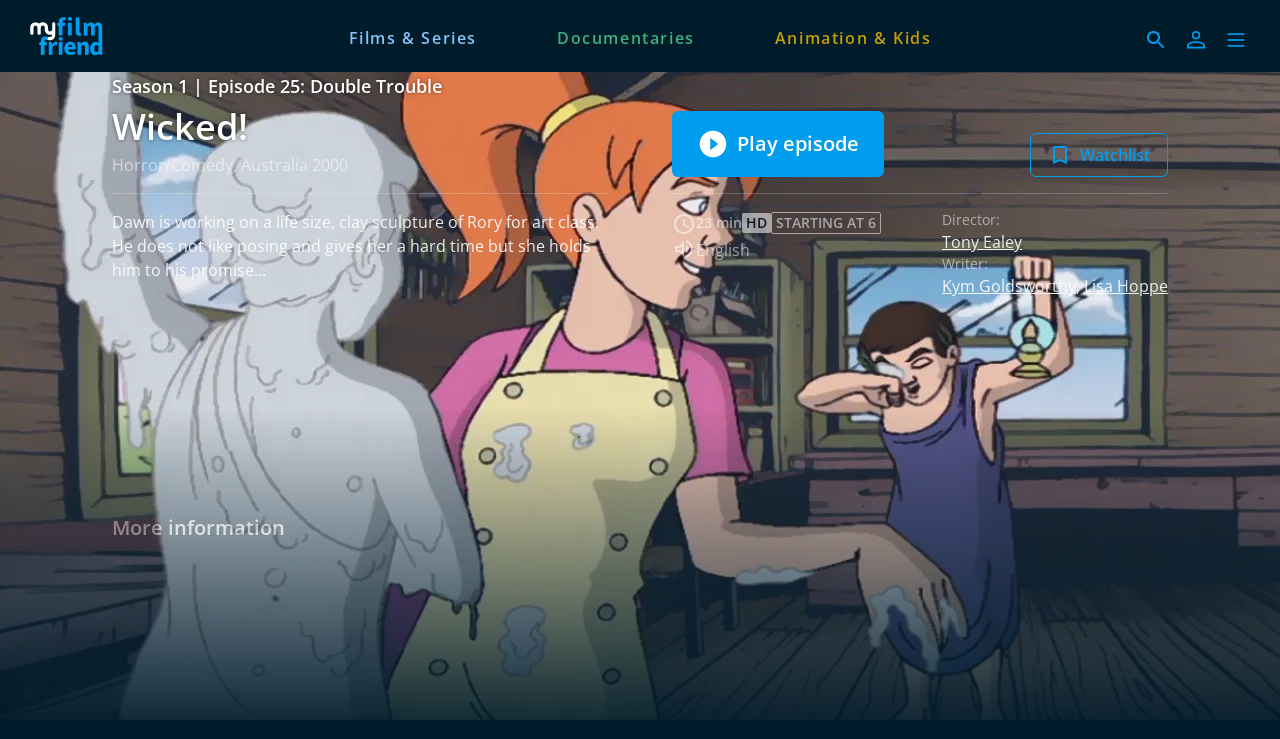

--- FILE ---
content_type: text/html; charset=utf-8
request_url: https://www.myfilmfriend.com/en/episodes/a8febe90-cc02-4d8f-be37-0d9efd78b369
body_size: 24655
content:
<!DOCTYPE html><html lang="en" dir="ltr"><head>
    <meta charset="utf-8">
    <base href="/en/">
    <meta name="viewport" content="width=device-width, initial-scale=1">
    <meta name="twitter:card" value="summary">
    <title>Wicked! S1 E25 - myfilmfriend</title>
<link rel="stylesheet" href="https://filmwerte-vod-tenant-group-frontend.b-cdn.net/en/styles.60cca3ab6b70ffe8.css"><meta name="theme-color" content="#001C2A"><style ng-app-id="ng">.line[_ngcontent-ng-c36671462]{fill:none;stroke-width:6;transition:all .6s cubic-bezier(.4,0,.2,1)}.line1[_ngcontent-ng-c36671462]{stroke-dasharray:60 207}.line2[_ngcontent-ng-c36671462]{stroke-dasharray:60 60}.line3[_ngcontent-ng-c36671462]{stroke-dasharray:60 207}.open[_ngcontent-ng-c36671462]   .line1[_ngcontent-ng-c36671462]{stroke-dasharray:90 207;stroke-dashoffset:-134}.open[_ngcontent-ng-c36671462]   .line2[_ngcontent-ng-c36671462]{stroke-dasharray:1 60;stroke-dashoffset:-30}.open[_ngcontent-ng-c36671462]   .line3[_ngcontent-ng-c36671462]{stroke-dasharray:90 207;stroke-dashoffset:-134}</style><meta name="title" content="myfilmfriend - Wicked! S1 E25"><meta property="og:title" content="myfilmfriend - Wicked! S1 E25"><meta property="twitter:title" content="myfilmfriend - Wicked! S1 E25"><meta name="description" content="Dawn is working on a life size, clay sculpture of Rory for art class. He does not like posing and gives her a hard time but she holds him to his pr..."><meta property="og:description" content="Dawn is working on a life size, clay sculpture of Rory for art class. He does not like posing and gives her a hard time but she holds him to his pr..."><meta property="twitter:description" content="Dawn is working on a life size, clay sculpture of Rory for art class. He does not like posing and gives her a hard time but she holds him to his pr..."><meta property="og:image" content="https://filmwerte-vod.b-cdn.net/seasons/73f/73f83fa4-8665-4759-9268-16fec6783691/artworks/0f37a554-77ff-4a50-a1d2-3bb149c06df2.jpg?width=2560&amp;height=1440"><meta property="twitter:image" content="https://filmwerte-vod.b-cdn.net/seasons/73f/73f83fa4-8665-4759-9268-16fec6783691/artworks/0f37a554-77ff-4a50-a1d2-3bb149c06df2.jpg?width=2560&amp;height=1440"><link id="favicon-ico" type="image/x-icon" rel="shortcut icon" href="https://filmwerte-vod.b-cdn.net/tenant-groups/6b8/6b82db21-5b49-4637-b23f-3e536bcd629b/favicons/8bdabfc2-a768-46b8-b81f-797b44629a67.ico"><link id="favicon-png" rel="apple-touch-icon-precomposed" href="https://filmwerte-vod.b-cdn.net/tenant-groups/6b8/6b82db21-5b49-4637-b23f-3e536bcd629b/favicons/8bdabfc2-a768-46b8-b81f-797b44629a67.png"><link id="favicon-svg" rel="mask-icon" href="https://filmwerte-vod.b-cdn.net/tenant-groups/6b8/6b82db21-5b49-4637-b23f-3e536bcd629b/favicons/8bdabfc2-a768-46b8-b81f-797b44629a67.svg"><style id="style-background" type="text/css">html, body { background-color: #001C2A; }</style><meta name="apple-itunes-app" content="app-id=1643875585"><script id="breadcrumbs" type="application/ld+json">{"@context":"https://schema.org","@type":"BreadcrumbList","itemListElement":[{"@type":"ListItem","position":1,"name":"Series","item":"https://www.myfilmfriend.com/en/content?title=Series&contentKinds=Series"},{"@type":"ListItem","position":2,"name":"Episode"}]}</script><link id="canonical-url" rel="canonical" href="https://www.myfilmfriend.com/en/episodes/a8febe90-cc02-4d8f-be37-0d9efd78b369"><script id="episode-metadata" type="application/ld+json">{"@context":"https://schema.org","@type":"TVEpisode","partOfSeason":{"@type":"CreativeWorkSeason","partOfSeries":{"@type":"CreativeWorkSeries","award":[],"genre":["Comedy","Horror"],"name":"Wicked!","thumbnailUrl":"https://filmwerte-vod.b-cdn.net/series/3b6/3b640ec9-f446-4488-86e3-6f67fb8893cd/artworks/e5bd06a5-ec7b-4a95-b720-e16b2735001b.jpg?width=2560&height=1440","image":"https://filmwerte-vod.b-cdn.net/series/3b6/3b640ec9-f446-4488-86e3-6f67fb8893cd/artworks/e5bd06a5-ec7b-4a95-b720-e16b2735001b.jpg?width=2560&height=1440","url":"https://www.myfilmfriend.com/en/series/3b640ec9-f446-4488-86e3-6f67fb8893cd","description":"The Appleman is infected with a virus. He is about to contaminate everything that is good in the town Terngabbie. Dawn and Rory share a house in this town and Appleman wants to harm everything."},"seasonNumber":1,"contentRating":["Starting at 6"],"name":"Season 1","thumbnailUrl":"https://filmwerte-vod.b-cdn.net/seasons/73f/73f83fa4-8665-4759-9268-16fec6783691/artworks/af7f6f1b-d2ef-4f5f-a351-c83afa2093cd.jpg?width=2560&height=1440","image":"https://filmwerte-vod.b-cdn.net/seasons/73f/73f83fa4-8665-4759-9268-16fec6783691/artworks/af7f6f1b-d2ef-4f5f-a351-c83afa2093cd.jpg?width=2560&height=1440","url":"https://www.myfilmfriend.com/en/seasons/73f83fa4-8665-4759-9268-16fec6783691","description":"The Appleman is infected with a virus. He is about to contaminate everything that is good in the town Terngabbie. Dawn and Rory share a house in this town and Appleman wants to harm everything."},"episodeNumber":25,"actor":[],"director":[{"@type":"Person","name":"Tony Ealey"}],"musicBy":[{"@type":"Person","name":"Phillip Lane"},{"@type":"Person","name":"Ian Nicholls"}],"duration":"T0H22M54S","countryOfOrigin":[{"@type":"Country","name":"Australia"}],"subtitleLanguage":[],"author":[{"@type":"Person","name":"Kym Goldsworthy"},{"@type":"Person","name":"Lisa Hoppe"},{"@type":"Person","name":"Andrea dal Bosco"},{"@type":"Person","name":"Mary Morris"}],"editor":[{"@type":"Person","name":"Djordje Lukic"}],"name":"Double Trouble","inLanguage":[{"@type":"Language","name":"English"}],"producer":[{"@type":"Person","name":"Gerry Travers"},{"@type":"Person","name":"Suzanne Ryan"}],"thumbnailUrl":"https://filmwerte-vod.b-cdn.net/videos/a8f/a8febe90-cc02-4d8f-be37-0d9efd78b369/artworks/d4bcff8c-189f-4581-9fd6-89e5bba9751b.jpg?width=2560&height=1440","image":"https://filmwerte-vod.b-cdn.net/videos/a8f/a8febe90-cc02-4d8f-be37-0d9efd78b369/artworks/d4bcff8c-189f-4581-9fd6-89e5bba9751b.jpg?width=2560&height=1440","url":"https://www.myfilmfriend.com/en/episodes/a8febe90-cc02-4d8f-be37-0d9efd78b369","description":"Dawn is working on a life size, clay sculpture of Rory for art class. He does not like posing and gives her a hard time but she holds him to his promise…"}</script><style ng-app-id="ng">@charset "UTF-8";paragraph ul{list-style:none}paragraph ul li:before{content:"\2022"/"";color:var(--highlight-color);font-weight:700;display:inline-block;width:1em}paragraph ol{list-style-position:inside;list-style-type:decimal}paragraph .ql-indent-1{padding-left:1.5rem}paragraph .ql-indent-2{padding-left:3rem}paragraph .ql-indent-3{padding-left:4.5rem}paragraph .paragraph.text-white .font-bold,paragraph .paragraph.text-white .font-semibold,paragraph .paragraph.text-white strong,paragraph .paragraph.text-white b{color:#fff}paragraph .paragraph.text-black .font-bold,paragraph .paragraph.text-black .font-semibold,paragraph .paragraph.text-black strong,paragraph .paragraph.text-black b{color:#000000e6}paragraph .paragraph a,paragraph .paragraph.text-black a,paragraph .paragraph.text-white a,paragraph a{color:var(--highlight-color);transition-property:color,background-color,border-color,text-decoration-color,fill,stroke;transition-timing-function:cubic-bezier(.4,0,.2,1);transition-duration:.15s}@media (hover: hover){paragraph .paragraph a:hover,paragraph .paragraph.text-black a:hover,paragraph .paragraph.text-white a:hover,paragraph a:hover{text-decoration:underline}}paragraph .paragraph a:active,paragraph .paragraph.text-black a:active,paragraph .paragraph.text-white a:active,paragraph a:active{text-decoration:underline}paragraph .paragraph a>.font-bold,paragraph .paragraph a>.font-semibold,paragraph .paragraph a>strong,paragraph .paragraph a>b,paragraph .paragraph.text-black a>.font-bold,paragraph .paragraph.text-black a>.font-semibold,paragraph .paragraph.text-black a>strong,paragraph .paragraph.text-black a>b,paragraph .paragraph.text-white a>.font-bold,paragraph .paragraph.text-white a>.font-semibold,paragraph .paragraph.text-white a>strong,paragraph .paragraph.text-white a>b,paragraph a>.font-bold,paragraph a>.font-semibold,paragraph a>strong,paragraph a>b{color:var(--highlight-color)}
</style><style ng-app-id="ng">@media (hover: hover) and (pointer: fine){.container-group[_ngcontent-ng-c2021267568]:hover   .container-group-child[_ngcontent-ng-c2021267568]{cursor:pointer;opacity:1}.pagination[_ngcontent-ng-c2021267568]{opacity:1}}.container-group[_ngcontent-ng-c2021267568]:focus-within   .container-group-child[_ngcontent-ng-c2021267568]{cursor:pointer;opacity:1}</style><style ng-app-id="ng">.masked-pictogram[_ngcontent-ng-c2380227180]{mask-size:contain;mask-repeat:no-repeat;-webkit-mask-size:contain;-webkit-mask-repeat:no-repeat}</style><style ng-app-id="ng">[_nghost-ng-c3422854885], .masked-gradient[_ngcontent-ng-c3422854885]{mask-size:contain;mask-repeat:no-repeat;-webkit-mask-size:contain;-webkit-mask-repeat:no-repeat}</style><style ng-app-id="ng">@media (hover: hover) and (pointer: fine){.container-group[_ngcontent-ng-c2364028313]:hover   .container-group-child[_ngcontent-ng-c2364028313]{cursor:pointer;opacity:1}.pagination[_ngcontent-ng-c2364028313]{opacity:1}}.container-group[_ngcontent-ng-c2364028313]:focus-within   .container-group-child[_ngcontent-ng-c2364028313]{cursor:pointer;opacity:1}.masked-gradient[_ngcontent-ng-c2364028313]{mask-size:contain;mask-repeat:no-repeat;-webkit-mask-size:contain;-webkit-mask-repeat:no-repeat;mask-image:linear-gradient(to right,transparent,black 1rem,black calc(100% - 1rem),transparent);-webkit-mask-image:linear-gradient(to right,transparent,black 1rem,black calc(100% - 1rem),transparent)}@media (min-width: 640px){.masked-gradient[_ngcontent-ng-c2364028313]{mask-image:linear-gradient(to right,transparent,black 2rem,black calc(100% - 2rem),transparent);-webkit-mask-image:linear-gradient(to right,transparent,black 2rem,black calc(100% - 2rem),transparent)}}@media (min-width: 1024px){.masked-gradient[_ngcontent-ng-c2364028313]{mask-image:linear-gradient(to right,transparent,black 6rem,black calc(100% - 6rem),transparent);-webkit-mask-image:linear-gradient(to right,transparent,black 6rem,black calc(100% - 6rem),transparent)}}@media (min-width: 1280px){.masked-gradient[_ngcontent-ng-c2364028313]{mask-image:linear-gradient(to right,transparent,black 7rem,black calc(100% - 7rem),transparent);-webkit-mask-image:linear-gradient(to right,transparent,black 7rem,black calc(100% - 7rem),transparent)}}@media (min-width: 1664px){.masked-gradient[_ngcontent-ng-c2364028313]{mask-image:linear-gradient(to right,transparent,black 9rem,black calc(100% - 9rem),transparent);-webkit-mask-image:linear-gradient(to right,transparent,black 9rem,black calc(100% - 9rem),transparent)}}</style></head>

<body style="overflow: auto;"><!--nghm-->
    <app-root ng-version="18.2.8" ngh="6" ng-server-context="ssr"><!----><div class="flex flex-col h-full min-h-full ng-star-inserted"><header-bar class="flex-none" ngh="0"><div style="height: 72px;"><header class="fixed w-full z-20 top-0"><!----><navigation-bar class="block" ngh="0"><div class="bg-black grid grid-cols-[auto_auto] lg:grid-cols-[1fr_auto_1fr] gap-2 sm:gap-6" style="background-color: rgb(0, 28, 42); height: 72px; grid-template-rows: 72px;"><div class="flex justify-start"><navigation-bar-logo logo="" ngh="1"><div class="flex h-full"><div class="min-w-[1rem] w-4 sm:w-7 3xl:w-16 flex-none"></div><a class="flex-auto min-w-0 flex text-white cursor-pointer" ngx-ql="" href="/en/" jsaction="click:;"><img class="my-auto hidden xxs:inline lg:hidden xl:inline h-12 ng-star-inserted" src="https://filmwerte-vod.b-cdn.net/tenant-groups/605/60538c7d-6341-42cb-a7ca-93335d3c7a45/logos/4878befa-a5cb-43b2-b877-a916e7866cc6.svg" alt="myfilmfriend"><!----><img class="my-auto inline xxs:hidden lg:inline xl:hidden h-12 ng-star-inserted" src="https://filmwerte-vod.b-cdn.net/tenant-groups/605/60538c7d-6341-42cb-a7ca-93335d3c7a45/logos/4878befa-a5cb-43b2-b877-a916e7866cc6.svg" alt="myfilmfriend"><!----><!----><!----><!----><!----><!----></a></div></navigation-bar-logo></div><div class="hidden lg:flex justify-center"><navigation-bar-item item="" class="lg:mx-2 xl:mx-4 2xl:mx-6 ng-star-inserted" ngh="2"><a class="px-6 py-1 flex md:pt-2 text-center h-full cursor-pointer bg-opacity-0 transition-colors hover:bg-opacity-10 active:bg-opacity-20 text-white bg-white ng-star-inserted" ngx-ql="" style="color: rgb(134, 195, 248);" aria-label="Films &amp; Series" href="/en/pages/movies" jsaction="click:;"><!----><span class="my-auto font-semibold ng-star-inserted" style="letter-spacing: 0.10000000000000009rem;">Films &amp; Series</span><!----></a><!----><!----></navigation-bar-item><navigation-bar-item item="" class="lg:mx-2 xl:mx-4 2xl:mx-6 ng-star-inserted" ngh="2"><a class="px-6 py-1 flex md:pt-2 text-center h-full cursor-pointer bg-opacity-0 transition-colors hover:bg-opacity-10 active:bg-opacity-20 text-white bg-white ng-star-inserted" ngx-ql="" style="color: rgb(62, 176, 124);" aria-label="Documentaries" href="/en/pages/documentaries" jsaction="click:;"><!----><span class="my-auto font-semibold ng-star-inserted" style="letter-spacing: 0.10000000000000009rem;">Documentaries</span><!----></a><!----><!----></navigation-bar-item><navigation-bar-item item="" class="lg:mx-2 xl:mx-4 2xl:mx-6 ng-star-inserted" ngh="2"><a class="px-6 py-1 flex md:pt-2 text-center h-full cursor-pointer bg-opacity-0 transition-colors hover:bg-opacity-10 active:bg-opacity-20 text-white bg-white ng-star-inserted" ngx-ql="" style="color: rgb(197, 158, 5);" aria-label="Animation &amp; Kids" href="/en/pages/kids" jsaction="click:;"><!----><span class="my-auto font-semibold ng-star-inserted" style="letter-spacing: 0.10000000000000009rem;">Animation &amp; Kids</span><!----></a><!----><!----></navigation-bar-item><!----></div><div class="flex self-center justify-end md:pt-2 pr-2 sm:pr-6 3xl:pr-16"><navigation-bar-search-menu route="/search" menu="" ngh="0"><a title="Search" class="p-2 flex cursor-pointer bg-opacity-0 transition-colors hover:bg-opacity-10 active:bg-opacity-20 rounded-md bg-white" ngx-ql="" href="/en/search" jsaction="click:;"><svg role="presentation" viewBox="0 0 24 24" class="w-6 h-6 fill-white" style="fill: rgb(0, 156, 237);"><path d="M0 0h24v24H0z" fill="none"></path><path d="M15.5 14h-.79l-.28-.27C15.41 12.59 16 11.11 16 9.5 16 5.91 13.09 3 9.5 3S3 5.91 3 9.5 5.91 16 9.5 16c1.61 0 3.09-.59 4.23-1.57l.27.28v.79l5 4.99L20.49 19l-4.99-5zm-6 0C7.01 14 5 11.99 5 9.5S7.01 5 9.5 5 14 7.01 14 9.5 11.99 14 9.5 14z"></path></svg></a></navigation-bar-search-menu><navigation-bar-account-menu iconstyle="Outline" text="Sign in" route="/sign-in" menu="" ngh="3"><a class="p-2 flex cursor-pointer bg-opacity-0 transition-colors hover:bg-opacity-10 active:bg-opacity-20 rounded-md bg-white" ngx-ql="" title="Sign in" href="/en/sign-in" jsaction="click:;"><svg role="presentation" viewBox="0 0 24 24" class="w-6 h-6 fill-white" style="fill: rgb(0, 156, 237);"><!----><path stroke="none" d="M 12 11.4375 C 10.762501 11.4375 9.75 11.04375 8.962501 10.256249 C 8.175 9.46875 7.78125 8.456249 7.78125 7.21875 C 7.78125 5.981249 8.175 4.96875 8.962501 4.18125 C 9.75 3.393751 10.762501 3 12 3 C 13.237499 3 14.25 3.393751 15.037499 4.18125 C 15.825 4.96875 16.21875 5.981249 16.21875 7.21875 C 16.21875 8.456249 15.825 9.46875 15.037499 10.256249 C 14.25 11.04375 13.237499 11.4375 12 11.4375 Z M 3 20.465624 L 3 17.821875 C 3 17.109375 3.178125 16.5 3.534375 15.993749 C 3.890625 15.487499 4.35 15.103125 4.9125 14.840625 C 6.16875 14.278125 7.373438 13.85625 8.526563 13.575 C 9.679688 13.29375 10.8375 13.153125 12 13.153125 C 13.1625 13.153125 14.315625 13.298437 15.459374 13.589062 C 16.603127 13.879686 17.803123 14.296874 19.059374 14.840625 C 19.640625 15.103125 20.109373 15.487499 20.465624 15.993749 C 20.821877 16.5 21 17.109375 21 17.821875 L 21 20.465624 Z M 4.6875 18.778124 L 19.3125 18.778124 L 19.3125 17.821875 C 19.3125 17.521873 19.223438 17.235937 19.045313 16.964062 C 18.867188 16.692188 18.646873 16.490623 18.384375 16.359375 C 17.184376 15.778124 16.087502 15.379687 15.09375 15.164063 C 14.1 14.948438 13.068749 14.840625 12 14.840625 C 10.931251 14.840625 9.890625 14.948438 8.878125 15.164063 C 7.865625 15.379687 6.76875 15.778124 5.5875 16.359375 C 5.325 16.490623 5.109375 16.692188 4.940625 16.964062 C 4.771875 17.235937 4.6875 17.521873 4.6875 17.821875 Z M 12 9.75 C 12.731251 9.75 13.335938 9.510937 13.814063 9.032811 C 14.292188 8.554687 14.53125 7.949999 14.53125 7.21875 C 14.53125 6.487501 14.292188 5.882813 13.814063 5.404686 C 13.335938 4.926561 12.731251 4.6875 12 4.6875 C 11.268749 4.6875 10.664063 4.926561 10.185937 5.404686 C 9.707812 5.882813 9.46875 6.487501 9.46875 7.21875 C 9.46875 7.949999 9.707812 8.554687 10.185937 9.032811 C 10.664063 9.510937 11.268749 9.75 12 9.75 Z M 12 7.21875 Z M 12 18.778124 Z" class="ng-star-inserted"></path><!----><!----></svg></a></navigation-bar-account-menu><navigation-bar-sidebar-menu menu="" _nghost-ng-c36671462="" ngh="0"><button _ngcontent-ng-c36671462="" type="button" role="button" title="Menu" class="p-1.5 cursor-pointer bg-opacity-0 transition-colors hover:bg-opacity-10 active:bg-opacity-20 rounded-md bg-white" aria-pressed="false" jsaction="focus:;blur:;click:;"><svg _ngcontent-ng-c36671462="" role="presentation" viewBox="0 0 100 100" class="w-7 h-7 stroke-white" style="stroke: rgb(0, 156, 237);"><path _ngcontent-ng-c36671462="" d="M 20,29.000046 H 80.000231 C 80.000231,29.000046 94.498839,28.817352 94.532987,66.711331 94.543142,77.980673 90.966081,81.670246 85.259173,81.668997 79.552261,81.667751 75.000211,74.999942 75.000211,74.999942 L 25.000021,25.000058" class="line line1"></path><path _ngcontent-ng-c36671462="" d="M 20,50 H 80" class="line line2"></path><path _ngcontent-ng-c36671462="" d="M 20,70.999954 H 80.000231 C 80.000231,70.999954 94.498839,71.182648 94.532987,33.288669 94.543142,22.019327 90.966081,18.329754 85.259173,18.331003 79.552261,18.332249 75.000211,25.000058 75.000211,25.000058 L 25.000021,74.999942" class="line line3"></path></svg></button></navigation-bar-sidebar-menu></div></div></navigation-bar></header></div></header-bar><router-outlet></router-outlet><episode-view role="main" class="grow ng-star-inserted" ngskiphydration=""><loading-overlay class="block h-full relative ng-tns-c1041861226-2 ng-star-inserted"><div class="h-full ng-tns-c1041861226-2 ng-trigger ng-trigger-fadeInOut ng-star-inserted"><div class="h-full pb-12 lg:pb-20 ng-tns-c1041861226-2 ng-star-inserted" style="background-color: rgb(0, 28, 42);"><backdrop estimatedsize="100vw" imagegradient="linear-gradient(to bottom, black 0%, black 50%, transparent 100%)" class="block absolute top-0 left-0 right-0 aspect-[4/3] md:hidden ng-star-inserted" _nghost-ng-c3422854885=""><!----><img _ngcontent-ng-c3422854885="" role="presentation" class="w-full h-full object-cover masked-gradient ng-star-inserted" style="object-position: 71.64502164502164% center; mask-image: linear-gradient(to bottom, black 0%, black 50%, transparent 100%); -webkit-mask-image: linear-gradient(to bottom, black 0%, black 50%, transparent 100%);" sizes="100vw" srcset="https://filmwerte-vod.b-cdn.net/videos/a8f/a8febe90-cc02-4d8f-be37-0d9efd78b369/artworks/cbb12084-087f-4a13-9637-9974b2c661df.jpg?width=1280&amp;height=720 1280w,https://filmwerte-vod.b-cdn.net/videos/a8f/a8febe90-cc02-4d8f-be37-0d9efd78b369/artworks/cbb12084-087f-4a13-9637-9974b2c661df.jpg?width=1920&amp;height=1080 1920w,https://filmwerte-vod.b-cdn.net/videos/a8f/a8febe90-cc02-4d8f-be37-0d9efd78b369/artworks/cbb12084-087f-4a13-9637-9974b2c661df.jpg?width=4096&amp;height=2160 4096w" src="https://filmwerte-vod.b-cdn.net/videos/a8f/a8febe90-cc02-4d8f-be37-0d9efd78b369/artworks/cbb12084-087f-4a13-9637-9974b2c661df.jpg?width=1280&amp;height=720"><!----></backdrop><backdrop estimatedsize="100vw" imagegradient="linear-gradient(to bottom, black 0%, black 50%, transparent 100%)" class="block absolute top-0 left-0 right-0 aspect-[16/9] hidden md:block lg:hidden ng-star-inserted" _nghost-ng-c3422854885=""><!----><img _ngcontent-ng-c3422854885="" role="presentation" class="w-full h-full object-cover masked-gradient ng-star-inserted" style="object-position: center center; mask-image: linear-gradient(to bottom, black 0%, black 50%, transparent 100%); -webkit-mask-image: linear-gradient(to bottom, black 0%, black 50%, transparent 100%);" sizes="100vw" srcset="https://filmwerte-vod.b-cdn.net/videos/a8f/a8febe90-cc02-4d8f-be37-0d9efd78b369/artworks/cbb12084-087f-4a13-9637-9974b2c661df.jpg?width=1280&amp;height=720 1280w,https://filmwerte-vod.b-cdn.net/videos/a8f/a8febe90-cc02-4d8f-be37-0d9efd78b369/artworks/cbb12084-087f-4a13-9637-9974b2c661df.jpg?width=1920&amp;height=1080 1920w,https://filmwerte-vod.b-cdn.net/videos/a8f/a8febe90-cc02-4d8f-be37-0d9efd78b369/artworks/cbb12084-087f-4a13-9637-9974b2c661df.jpg?width=4096&amp;height=2160 4096w" src="https://filmwerte-vod.b-cdn.net/videos/a8f/a8febe90-cc02-4d8f-be37-0d9efd78b369/artworks/cbb12084-087f-4a13-9637-9974b2c661df.jpg?width=1280&amp;height=720"><!----></backdrop><backdrop estimatedsize="100vw" imagegradient="linear-gradient(to bottom, black 0%, black 50%, transparent 100%)" class="block absolute top-0 left-0 right-0 aspect-[21/9] hidden lg:block 3xl:hidden ng-star-inserted" _nghost-ng-c3422854885=""><!----><img _ngcontent-ng-c3422854885="" role="presentation" class="w-full h-full object-cover masked-gradient ng-star-inserted" style="object-position: center 0%; mask-image: linear-gradient(to bottom, black 0%, black 50%, transparent 100%); -webkit-mask-image: linear-gradient(to bottom, black 0%, black 50%, transparent 100%);" sizes="100vw" srcset="https://filmwerte-vod.b-cdn.net/videos/a8f/a8febe90-cc02-4d8f-be37-0d9efd78b369/artworks/cbb12084-087f-4a13-9637-9974b2c661df.jpg?width=1280&amp;height=720 1280w,https://filmwerte-vod.b-cdn.net/videos/a8f/a8febe90-cc02-4d8f-be37-0d9efd78b369/artworks/cbb12084-087f-4a13-9637-9974b2c661df.jpg?width=1920&amp;height=1080 1920w,https://filmwerte-vod.b-cdn.net/videos/a8f/a8febe90-cc02-4d8f-be37-0d9efd78b369/artworks/cbb12084-087f-4a13-9637-9974b2c661df.jpg?width=4096&amp;height=2160 4096w" src="https://filmwerte-vod.b-cdn.net/videos/a8f/a8febe90-cc02-4d8f-be37-0d9efd78b369/artworks/cbb12084-087f-4a13-9637-9974b2c661df.jpg?width=1280&amp;height=720"><!----></backdrop><backdrop estimatedsize="100vw" imagegradient="linear-gradient(to bottom, black 0%, black 50%, transparent 100%)" class="block absolute top-0 left-0 right-0 aspect-[30/9] hidden 3xl:block ng-star-inserted" _nghost-ng-c3422854885=""><!----><img _ngcontent-ng-c3422854885="" role="presentation" class="w-full h-full object-cover masked-gradient ng-star-inserted" style="object-position: center 0%; mask-image: linear-gradient(to bottom, black 0%, black 50%, transparent 100%); -webkit-mask-image: linear-gradient(to bottom, black 0%, black 50%, transparent 100%);" sizes="100vw" srcset="https://filmwerte-vod.b-cdn.net/videos/a8f/a8febe90-cc02-4d8f-be37-0d9efd78b369/artworks/cbb12084-087f-4a13-9637-9974b2c661df.jpg?width=1280&amp;height=720 1280w,https://filmwerte-vod.b-cdn.net/videos/a8f/a8febe90-cc02-4d8f-be37-0d9efd78b369/artworks/cbb12084-087f-4a13-9637-9974b2c661df.jpg?width=1920&amp;height=1080 1920w,https://filmwerte-vod.b-cdn.net/videos/a8f/a8febe90-cc02-4d8f-be37-0d9efd78b369/artworks/cbb12084-087f-4a13-9637-9974b2c661df.jpg?width=4096&amp;height=2160 4096w" src="https://filmwerte-vod.b-cdn.net/videos/a8f/a8febe90-cc02-4d8f-be37-0d9efd78b369/artworks/cbb12084-087f-4a13-9637-9974b2c661df.jpg?width=1280&amp;height=720"><!----></backdrop><!----><!----><container class="block absolute left-0 top-0 right-0 pt-6 hidden xl:block"><div class="px-2 sm:px-6 h-full 3xl:px-16"><div class="px-2 h-full"><!----></div></div></container><container class="block relative"><div class="px-2 sm:px-6 h-full lg:px-24 xl:px-28 3xl:px-36"><div class="px-2 h-full lg:px-0"><div class="aspect-[4/3] md:aspect-[16/9] lg:aspect-[21/9] 3xl:aspect-[30/9]"></div><div class="grid grid-cols-1 md:grid-cols-2 gap-x-8 lg:gap-x-16 gap-y-4"><div class="self-end text-center md:text-left"><paragraph class="block"><div class="paragraph text-white text-opacity-90"><h2 class="xl:text-lg font-semibold text-shadow-md shadow-black/50"> Season 1 | Episode 25: Double Trouble</h2><h1 class="text-2xl sm:text-3xl/10 xl:text-4xl/tight pt-1 xl:pb-1 line-clamp-1 sm:line-clamp-2 lg:line-clamp-3 font-semibold text-shadow-md shadow-black/50"> Wicked!</h1><p class="opacity-60">Horror/Comedy, Australia 2000</p><div></div></div></paragraph></div><div class="self-end flex flex-col xl:flex-row xl:justify-between items-end gap-2"><div class="w-full xl:w-auto flex-none text-center"><solid-button iconstyle="PlayCircle" text="Play episode" class="inline-block !block"><!----><a class="cursor-pointer block w-full font-semibold group overflow-hidden rounded-md text-white bg-black border-black ng-star-inserted" style="background-color: rgb(0, 156, 237); border-color: rgb(0, 156, 237);" href="https://www.myfilmfriend.com/episodes/wicked-s1-e25?action=play" target="_blank" rel="nofollow"><span class="bg-opacity-0 w-full inline-block group-hover:bg-opacity-20 group-active:bg-opacity-30 transition-colors py-4 text-xl px-6 bg-white ng-star-inserted"><span class="border border-transparent w-full flex justify-center items-center"><svg role="presentation" viewBox="0 0 24 24" class="inline w-8 h-8 fill-white mr-2 ng-star-inserted"><path d="M12 2C6.48 2 2 6.48 2 12s4.48 10 10 10 10-4.48 10-10S17.52 2 12 2zm-2 14.5v-9l6 4.5-6 4.5z" class="ng-star-inserted"></path><!----><!----><!----></svg><!----><span class="text-center"> Play episode <!----></span><!----></span></span><!----></a><!----><!----><!----></solid-button><!----></div><div class="w-full xl:w-auto flex-none flex flex-col xs:flex-row gap-2"><outline-button iconstyle="AddBookmark" text="Watchlist" label="Add to watchlist" class="inline-block flex-auto xl:flex-none"><!----><a class="cursor-pointer block w-full font-semibold group border overflow-hidden rounded-md text-white border-white ng-star-inserted" style="border-color: rgb(0, 156, 237); color: rgb(0, 156, 237);" href="https://www.myfilmfriend.com/episodes/wicked-s1-e25?action=add-to-watchlist" target="_blank" rel="nofollow" aria-label="Add to watchlist"><span class="py-2 bg-opacity-0 w-full inline-block transition-colors group-hover:bg-opacity-20 group-active:bg-opacity-30 px-4 bg-white ng-star-inserted"><span class="border border-transparent w-full flex justify-center items-center"><svg role="presentation" viewBox="0 0 48 48" class="inline w-6 h-6 fill-white mr-2 ng-star-inserted" style="fill: rgb(0, 156, 237);"><path d="M 34 6 L 14 6 C 11.8 6 10.02 7.799999 10.02 10 L 10 42 L 24 36 L 38 42 L 38 10 C 38 7.799999 36.200001 6 34 6 Z M 34 36 L 24 31.639999 L 14 36 L 14 10 L 34 10 L 34 36 Z" class="opacity-100 group-hover:opacity-0 transition-opacity ng-star-inserted"></path><!----><!----><!----><!----><path d="M21.65 38.85v-12.5H9.15v-4.7h12.5V9.15h4.7v12.5h12.5v4.7h-12.5v12.5Z" class="opacity-0 group-hover:opacity-100 transition-opacity ng-star-inserted"></path><!----><!----><!----></svg><!----> Watchlist <!----></span></span><!----></a><!----><!----><!----></outline-button><!----></div></div><section-separator class="block hidden md:block"><hr aria-hidden="true" class="opacity-20 border-white"></section-separator><section-separator class="block hidden md:block"><hr aria-hidden="true" class="opacity-20 border-white"></section-separator><div class="max-w-3xl ng-star-inserted"><clamped-paragraph clampsize="Large" class="block"><div class="relative overflow-hidden text-white text-opacity-90"><!----><div aria-hidden="true" class="opacity-0 pointer-events-none line-clamp-[7] ng-star-inserted"> Dawn is working on a life size, clay sculpture of Rory for art class. He does not like posing and gives her a hard time but she holds him to his promise… </div><!----><div class="absolute left-0 right-0 top-0"><div class="line-clamp-6"> Dawn is working on a life size, clay sculpture of Rory for art class. He does not like posing and gives her a hard time but she holds him to his promise… </div><div class="pt-1 text-sm opacity-60"><button type="button" role="button" aria-hidden="true" class="appearance-none cursor-pointer underline transition-all hover:opacity-80 active:opacity-60 text-white">read more</button></div></div></div></clamped-paragraph></div><!----><div><div class="flex gap-8"><div class="flex-auto flex flex-col gap-2.5"><div class="flex flex-wrap items-center gap-x-4 gap-y-2 opacity-60"><div class="flex-none flex gap-2 items-center"><track-icon icontype="Clock" class="inline-block flex-none"><!----><!----><svg role="presentation" viewBox="0 0 24 24" class="inline w-6 h-6 fill-white opacity-90 ng-star-inserted"><path d="M11.99 2C6.47 2 2 6.48 2 12s4.47 10 9.99 10C17.52 22 22 17.52 22 12S17.52 2 11.99 2zM12 20c-4.42 0-8-3.58-8-8s3.58-8 8-8 8 3.58 8 8-3.58 8-8 8zm.5-13H11v6l5.25 3.15.75-1.23-4.5-2.67z"></path></svg><!----><!----></track-icon><paragraph class="block flex-none text-sm font-semibold"><div class="paragraph text-white text-opacity-90"> 23 min <div></div></div></paragraph></div><label-box class="inline-block flex-none ng-star-inserted"><!----><div class="rounded-sm text-sm font-semibold uppercase px-1 text-black bg-white bg-opacity-90 ng-star-inserted">HD</div><!----></label-box><!----><label-box class="inline-block flex-none ng-star-inserted"><div class="rounded-sm text-sm font-semibold uppercase px-1 border text-white border-white opacity-90 ng-star-inserted">Starting at 6</div><!----><!----></label-box><!----><!----></div><div class="flex gap-2 opacity-60 ng-star-inserted"><div class="flex-none"><track-icon icontype="Audio" class="inline-block"><svg role="presentation" viewBox="0 0 24 24" class="inline w-6 h-6 fill-white opacity-90 ng-star-inserted"><path d="M3 9v6h4l5 5V4L7 9H3zm7-.17v6.34L7.83 13H5v-2h2.83L10 8.83zM16.5 12c0-1.77-1.02-3.29-2.5-4.03v8.05c1.48-.73 2.5-2.25 2.5-4.02zM14 3.23v2.06c2.89.86 5 3.54 5 6.71s-2.11 5.85-5 6.71v2.06c4.01-.91 7-4.49 7-8.77 0-4.28-2.99-7.86-7-8.77z"></path></svg><!----><!----><!----><!----></track-icon><span class="sr-only">Audio language:</span></div><paragraph class="block flex-auto pt-0.5"><div class="paragraph text-white text-opacity-90"><!----><span class="ng-star-inserted">English</span><!----><!----><div></div></div></paragraph></div><!----><!----></div><paragraph class="block flex-none hidden xl:block ng-star-inserted"><div class="paragraph text-white text-opacity-90"><div class="flex flex-col gap-2"><div class="ng-star-inserted"><div class="text-sm opacity-60"> Director:</div><p><!----><a class="underline ng-star-inserted" ngx-ql="" href="/en/persons/tony-ealey">Tony Ealey</a><!----><!----></p></div><!----><div class="ng-star-inserted"><div class="text-sm opacity-60"> Writer:</div><p><!----><a class="underline ng-star-inserted" ngx-ql="" href="/en/persons/kym-goldsworthy">Kym Goldsworthy</a><!----><span aria-hidden="true" class="ng-star-inserted">, </span><!----><a class="underline ng-star-inserted" ngx-ql="" href="/en/persons/lisa-hoppe">Lisa Hoppe</a><!----><!----></p></div><!----></div><div></div></div></paragraph><!----></div></div></div></div></div></container><!----><lazy-container verticalprefetchsize="100%" class="block relative pb-3 pt-12 lg:pt-20 ng-star-inserted"><scrollable-flex-lazy-list containerclass="gap-2 sm:gap-4" itemclass="h-11" class="block relative ng-star-inserted" _nghost-ng-c2364028313=""><div _ngcontent-ng-c2364028313="" role="group" aria-roledescription="carousel" class="container-group"><div _ngcontent-ng-c2364028313="" class="px-4 sm:px-8 lg:px-24 xl:px-28 3xl:px-36"><div _ngcontent-ng-c2364028313="" class="flex gap-2 sm:gap-4"><div _ngcontent-ng-c2364028313="" class="h-11"></div></div></div><!----><div _ngcontent-ng-c2364028313="" class="z-10 absolute left-0 top-0 bottom-0 w-12 lg:w-24 xl:w-28 3xl:w-36 hidden lg:block ng-star-inserted"></div><!----><div _ngcontent-ng-c2364028313="" class="!absolute top-0 bottom-0 overflow-root left-4 right-4 sm:left-8 sm:right-8 lg:left-24 xl:left-28 3xl:left-36 lg:right-24 xl:right-28 3xl:right-36"><div _ngcontent-ng-c2364028313="" tabindex="-1" class="!absolute !flex -top-2 -bottom-2 py-2 overflow-x-auto no-scrollbar snap-x snap-mandatory gap-2 sm:gap-4 masked-gradient scroll-pl-4 sm:scroll-pl-8 lg:scroll-pl-24 xl:scroll-pl-28 3xl:scroll-pl-36 px-4 sm:px-8 lg:pl-24 xl:pl-28 3xl:pl-36 lg:pr-24 xl:pr-28 3xl:pr-36 -left-4 -right-4 sm:-left-8 sm:-right-8 lg:-left-24 xl:-left-28 3xl:-left-36 lg:-right-24 xl:-right-28 3xl:-right-36"><!----></div></div><div _ngcontent-ng-c2364028313="" class="pagination opacity-0 transition-opacity absolute left-0 right-0 bottom-0"></div><!----><div _ngcontent-ng-c2364028313="" class="absolute right-0 top-0 bottom-0 w-12 lg:w-24 xl:w-28 3xl:w-36 hidden lg:block ng-star-inserted"></div><!----></div></scrollable-flex-lazy-list><!----></lazy-container><!----><scrollable-grid-lazy-list verticalprefetchsize="100%" verticalrendersize="50%" horizontalrendersize="100%" containerclass="grid-cols-1 xxs:grid-cols-2 md:grid-cols-3 lg:grid-cols-[repeat(auto-fill,minmax(18rem,1fr))] xl:grid-cols-[repeat(auto-fill,minmax(20rem,1fr))] gap-2 sm:gap-4" itemclass="aspect-[16/9]" class="block relative" _nghost-ng-c2021267568=""><div _ngcontent-ng-c2021267568="" role="group" aria-roledescription="carousel" class="container-group"><div _ngcontent-ng-c2021267568="" class="px-4 sm:px-8 lg:px-24 xl:px-28 3xl:px-36"><div _ngcontent-ng-c2021267568="" class="grid gap-2 grid-cols-1 lg:grid-cols-[repeat(auto-fill,minmax(18rem,1fr))] md:grid-cols-3 sm:gap-4 xl:grid-cols-[repeat(auto-fill,minmax(20rem,1fr))] xxs:grid-cols-2"><div _ngcontent-ng-c2021267568="" class="aspect-[16/9]"></div></div></div><!----><div _ngcontent-ng-c2021267568="" class="z-10 absolute left-0 top-0 bottom-0 w-12 lg:w-24 xl:w-28 3xl:w-36 hidden lg:block ng-star-inserted"></div><!----><div _ngcontent-ng-c2021267568="" class="!absolute top-0 bottom-0 overflow-root left-4 right-4 sm:left-8 sm:right-8 lg:left-24 xl:left-28 3xl:left-36 lg:right-24 xl:right-28 3xl:right-36"><div _ngcontent-ng-c2021267568="" tabindex="-1" class="!absolute !flex -top-2 -bottom-2 py-2 overflow-x-auto no-scrollbar snap-x snap-mandatory gap-2 grid-cols-1 lg:grid-cols-[repeat(auto-fill,minmax(18rem,1fr))] md:grid-cols-3 sm:gap-4 xl:grid-cols-[repeat(auto-fill,minmax(20rem,1fr))] xxs:grid-cols-2 scroll-pl-4 sm:scroll-pl-8 lg:scroll-pl-24 xl:scroll-pl-28 3xl:scroll-pl-36 px-4 sm:px-8 lg:pl-24 xl:pl-28 3xl:pl-36 lg:pr-24 xl:pr-28 3xl:pr-36 -left-4 -right-4 sm:-left-8 sm:-right-8 lg:-left-24 xl:-left-28 3xl:-left-36 lg:-right-24 xl:-right-28 3xl:-right-36"><!----></div></div><div _ngcontent-ng-c2021267568="" class="pagination opacity-0 transition-opacity absolute left-0 right-0 bottom-0"></div><!----><div _ngcontent-ng-c2021267568="" class="absolute right-0 top-0 bottom-0 w-12 lg:w-24 xl:w-28 3xl:w-36 hidden lg:block ng-star-inserted"></div><!----></div></scrollable-grid-lazy-list><!----><!----><!----><container class="block pt-12 lg:pt-20"><div class="px-2 sm:px-6 h-full lg:px-24 xl:px-28 3xl:px-36"><div class="px-2 h-full lg:px-0"><list-heading headingsize="Medium" heading="More information" class="block ng-tns-c2380227180-4 ng-star-inserted" _nghost-ng-c2380227180=""><div _ngcontent-ng-c2380227180="" class="hidden lg:block ng-tns-c2380227180-4 ng-trigger ng-trigger-popInOut ng-star-inserted"><h3 _ngcontent-ng-c2380227180="" class="font-semibold flex items-center ng-tns-c2380227180-4 text-white text-xl ng-star-inserted" style=""><!----><!----> More information </h3><!----><!----></div><!----><div _ngcontent-ng-c2380227180="" class="lg:hidden ng-tns-c2380227180-4"><h3 _ngcontent-ng-c2380227180="" class="font-semibold flex items-center ng-tns-c2380227180-4 text-white text-xl ng-star-inserted"><!----><!----> More information </h3><!----><!----></div><!----></list-heading></div></div></container><lazy-container verticalrendersize="50%" aria-hidden="true" class="block relative pt-3 pb-4 ng-star-inserted"><scrollable-flex-lazy-list containerclass="gap-2 sm:gap-4" itemclass="h-36 xxs:h-48 xs:h-64 sm:h-72 md:h-96" class="block relative ng-star-inserted" _nghost-ng-c2364028313=""><div _ngcontent-ng-c2364028313="" role="group" aria-roledescription="carousel" class="container-group"><div _ngcontent-ng-c2364028313="" class="px-4 sm:px-8 lg:px-24 xl:px-28 3xl:px-36"><div _ngcontent-ng-c2364028313="" class="flex gap-2 sm:gap-4"><div _ngcontent-ng-c2364028313="" class="h-36 md:h-96 sm:h-72 xs:h-64 xxs:h-48"></div></div></div><!----><div _ngcontent-ng-c2364028313="" class="z-10 absolute left-0 top-0 bottom-0 w-12 lg:w-24 xl:w-28 3xl:w-36 hidden lg:block ng-star-inserted"></div><!----><div _ngcontent-ng-c2364028313="" class="!absolute top-0 bottom-0 overflow-root left-4 right-4 sm:left-8 sm:right-8 lg:left-24 xl:left-28 3xl:left-36 lg:right-24 xl:right-28 3xl:right-36"><div _ngcontent-ng-c2364028313="" tabindex="-1" class="!absolute !flex -top-2 -bottom-2 py-2 overflow-x-auto no-scrollbar snap-x snap-mandatory gap-2 sm:gap-4 masked-gradient scroll-pl-4 sm:scroll-pl-8 lg:scroll-pl-24 xl:scroll-pl-28 3xl:scroll-pl-36 px-4 sm:px-8 lg:pl-24 xl:pl-28 3xl:pl-36 lg:pr-24 xl:pr-28 3xl:pr-36 -left-4 -right-4 sm:-left-8 sm:-right-8 lg:-left-24 xl:-left-28 3xl:-left-36 lg:-right-24 xl:-right-28 3xl:-right-36"><div _ngcontent-ng-c2364028313="" role="group" aria-roledescription="slide" class="snap-start flex-none relative h-36 md:h-96 sm:h-72 xs:h-64 xxs:h-48 ng-star-inserted" aria-label="1 of 6"><lazy-list-observer _ngcontent-ng-c2364028313="" class="block absolute top-0 bottom-0 w-px left-0"></lazy-list-observer><thumbnail estimatedsize="100vw xs:50vw lg:33vw 3xl:25vw" subheadingvisibility="Visible" horizontalheadingalignment="Left" class="block w-full h-full rounded-md relative shadow-sm bg-opacity-5 transition-all aspect-[7/10] lg:rounded-lg bg-white ng-star-inserted"><!----><!----><!----><!----></thumbnail><!----><!----><!----></div><div _ngcontent-ng-c2364028313="" role="group" aria-roledescription="slide" class="snap-start flex-none relative h-36 md:h-96 sm:h-72 xs:h-64 xxs:h-48 ng-star-inserted" aria-label="2 of 6"><lazy-list-observer _ngcontent-ng-c2364028313="" class="block absolute top-0 bottom-0 w-px left-0"></lazy-list-observer><!----><thumbnail estimatedsize="100vw xs:50vw lg:33vw 3xl:25vw" subheadingvisibility="Visible" horizontalheadingalignment="Left" class="block w-full h-full rounded-md relative shadow-sm bg-opacity-5 transition-all aspect-[16/9] lg:rounded-lg bg-white ng-star-inserted"><!----><!----><!----><!----></thumbnail><!----><!----></div><div _ngcontent-ng-c2364028313="" role="group" aria-roledescription="slide" class="snap-start flex-none relative h-36 md:h-96 sm:h-72 xs:h-64 xxs:h-48 ng-star-inserted" aria-label="3 of 6"><lazy-list-observer _ngcontent-ng-c2364028313="" class="block absolute top-0 bottom-0 w-px left-0"></lazy-list-observer><!----><thumbnail estimatedsize="100vw xs:50vw lg:33vw 3xl:25vw" subheadingvisibility="Visible" horizontalheadingalignment="Left" class="block w-full h-full rounded-md relative shadow-sm bg-opacity-5 transition-all aspect-[16/9] lg:rounded-lg bg-white ng-star-inserted"><!----><!----><!----><!----></thumbnail><!----><!----></div><div _ngcontent-ng-c2364028313="" role="group" aria-roledescription="slide" class="snap-start flex-none relative h-36 md:h-96 sm:h-72 xs:h-64 xxs:h-48 ng-star-inserted" aria-label="4 of 6"><lazy-list-observer _ngcontent-ng-c2364028313="" class="block absolute top-0 bottom-0 w-px left-0"></lazy-list-observer><!----><thumbnail estimatedsize="100vw xs:50vw lg:33vw 3xl:25vw" subheadingvisibility="Visible" horizontalheadingalignment="Left" class="block w-full h-full rounded-md relative shadow-sm bg-opacity-5 transition-all aspect-[16/9] lg:rounded-lg bg-white ng-star-inserted"><!----><!----><!----><!----></thumbnail><!----><!----></div><div _ngcontent-ng-c2364028313="" role="group" aria-roledescription="slide" class="snap-start flex-none relative h-36 md:h-96 sm:h-72 xs:h-64 xxs:h-48 ng-star-inserted" aria-label="5 of 6"><lazy-list-observer _ngcontent-ng-c2364028313="" class="block absolute top-0 bottom-0 w-px left-0"></lazy-list-observer><!----><thumbnail estimatedsize="100vw xs:50vw lg:33vw 3xl:25vw" subheadingvisibility="Visible" horizontalheadingalignment="Left" class="block w-full h-full rounded-md relative shadow-sm bg-opacity-5 transition-all aspect-[16/9] lg:rounded-lg bg-white ng-star-inserted"><!----><!----><!----><!----></thumbnail><!----><!----></div><div _ngcontent-ng-c2364028313="" role="group" aria-roledescription="slide" class="snap-start flex-none relative h-36 md:h-96 sm:h-72 xs:h-64 xxs:h-48 ng-star-inserted" aria-label="6 of 6"><lazy-list-observer _ngcontent-ng-c2364028313="" class="block absolute top-0 bottom-0 w-px right-0"></lazy-list-observer><!----><thumbnail estimatedsize="100vw xs:50vw lg:33vw 3xl:25vw" subheadingvisibility="Visible" horizontalheadingalignment="Left" class="block w-full h-full rounded-md relative shadow-sm bg-opacity-5 transition-all aspect-[16/9] lg:rounded-lg bg-white ng-star-inserted"><!----><!----><!----><!----></thumbnail><!----><!----></div><!----></div></div><div _ngcontent-ng-c2364028313="" class="pagination opacity-0 transition-opacity absolute left-0 right-0 bottom-0"></div><!----><div _ngcontent-ng-c2364028313="" class="absolute right-0 top-0 bottom-0 w-12 lg:w-24 xl:w-28 3xl:w-36 hidden lg:block ng-star-inserted"></div><!----></div></scrollable-flex-lazy-list><!----></lazy-container><!----><container class="block"><div class="px-2 sm:px-6 h-full lg:px-24 xl:px-28 3xl:px-36"><div class="px-2 h-full lg:px-0"><paragraph class="block pt-1"><div class="paragraph text-white text-opacity-90"><div class="columns-auto sm:columns-2 xl:columns-3 3xl:columns-4 gap-8 lg:gap-16"><div class="break-inside-avoid pt-2 ng-star-inserted"><div class="text-sm opacity-60"> Director:</div><p class="ng-star-inserted"><a class="underline" ngx-ql="" href="/en/persons/tony-ealey">Tony Ealey</a><!----></p><!----></div><div class="break-inside-avoid pt-2 ng-star-inserted"><div class="text-sm opacity-60"> Writer:</div><p class="ng-star-inserted"><a class="underline" ngx-ql="" href="/en/persons/kym-goldsworthy">Kym Goldsworthy</a><!----></p><p class="ng-star-inserted"><a class="underline" ngx-ql="" href="/en/persons/lisa-hoppe">Lisa Hoppe</a><!----></p><p class="ng-star-inserted"><a class="underline" ngx-ql="" href="/en/persons/andrea-dal-bosco">Andrea dal Bosco</a><!----></p><p class="ng-star-inserted"><a class="underline" ngx-ql="" href="/en/persons/mary-morris">Mary Morris</a><!----></p><!----></div><div class="break-inside-avoid pt-2 ng-star-inserted"><div class="text-sm opacity-60"> Composer:</div><p class="ng-star-inserted"><a class="underline" ngx-ql="" href="/en/persons/phillip-lane">Phillip Lane</a><!----></p><p class="ng-star-inserted"><a class="underline" ngx-ql="" href="/en/persons/ian-nicholls">Ian Nicholls</a><!----></p><!----></div><div class="break-inside-avoid pt-2 ng-star-inserted"><div class="text-sm opacity-60"> Editor:</div><p class="ng-star-inserted"><a class="underline" ngx-ql="" href="/en/persons/djordje-lukic">Djordje Lukic</a><!----></p><!----></div><div class="break-inside-avoid pt-2 ng-star-inserted"><div class="text-sm opacity-60"> Producer:</div><p class="ng-star-inserted"><a class="underline" ngx-ql="" href="/en/persons/gerry-travers">Gerry Travers</a><!----></p><p class="ng-star-inserted"><a class="underline" ngx-ql="" href="/en/persons/suzanne-ryan">Suzanne Ryan</a><!----></p><!----></div><!----><!----><div class="break-inside-avoid pt-2 ng-star-inserted"><div class="text-sm opacity-60">Original title:</div><p>Wicked!</p></div><!----><div class="break-inside-avoid pt-2 ng-star-inserted"><div class="text-sm opacity-60"> Original language: </div><p><!----><span class="ng-star-inserted">English</span><!----><!----></p></div><!----><!----><div class="break-inside-avoid pt-2 ng-star-inserted"><div class="text-sm opacity-60">Format:</div><p>16:9 HD, Color</p></div><!----><!----><div class="break-inside-avoid pt-2 ng-star-inserted"><div class="text-sm opacity-60">Age rating: </div><p><!----><span class="ng-star-inserted">Starting at 6</span><!----><!----><!----></p></div><!----><div class="break-inside-avoid pt-2 ng-star-inserted"><div class="text-sm opacity-60">Audio language:</div><p><!----><span class="ng-star-inserted">English</span><!----><!----></p></div><!----><!----><!----><!----><div class="break-inside-avoid pt-2 ng-star-inserted"><div class="text-sm opacity-60">Further links:</div><p class="ng-star-inserted"><a target="_blank" class="underline" href="https://www.imdb.com/title/tt4645202">IMDb</a></p><p class="ng-star-inserted"><a target="_blank" class="underline" href="https://www.themoviedb.org/tv/232538">The Movie Database</a></p><!----></div><!----></div><div></div></div></paragraph></div></div></container><message messagestyle="Dialog" class="block ng-tns-c4280122690-5 ng-star-inserted"><!----><!----></message><message messagestyle="Dialog" class="block ng-tns-c4280122690-6 ng-star-inserted"><!----><!----></message></div><!----><!----></div><!----><!----></loading-overlay></episode-view><!----><div class="spacer"></div><footer-bar class="block flex-none" ngh="0"><footer class="bg-black" style="background-color: rgb(0, 28, 42);"><div class="p-2 sm:px-6 3xl:px-16 flex flex-col xs:flex-row"><div class="flex-none flex justify-center"><footer-bar-item text="Terms of use" route="/terms-of-use" left="" ngh="0"><a routerlinkactive="!opacity-60" class="p-2 flex text-center text-xs cursor-pointer opacity-100 hover:opacity-70 active:opacity-60 transition-colors text-white" ngx-ql="" href="/en/terms-of-use" jsaction="click:;"><span class="my-auto">Terms of use</span></a></footer-bar-item><footer-bar-separator left="" ngh="0"><div class="mx-1 h-full flex"><div class="border-r my-2 border-white"></div></div></footer-bar-separator><footer-bar-item text="Privacy policy" route="/privacy-policy" left="" ngh="0"><a routerlinkactive="!opacity-60" class="p-2 flex text-center text-xs cursor-pointer opacity-100 hover:opacity-70 active:opacity-60 transition-colors text-white" ngx-ql="" href="/en/privacy-policy" jsaction="click:;"><span class="my-auto">Privacy policy</span></a></footer-bar-item></div><div class="flex-auto"></div><div class="flex-none flex justify-center"><footer-bar-item text="Imprint" route="/imprint" right="" ngh="0"><a routerlinkactive="!opacity-60" class="p-2 flex text-center text-xs cursor-pointer opacity-100 hover:opacity-70 active:opacity-60 transition-colors text-white" ngx-ql="" href="/en/imprint" jsaction="click:;"><span class="my-auto">Imprint</span></a></footer-bar-item></div></div></footer></footer-bar><sidebar-backdrop class="ng-tns-c1102975384-0 ng-star-inserted" ngh="4"><!----></sidebar-backdrop><sidebar class="ng-tns-c1703880600-1 ng-star-inserted" ngh="5"><!----></sidebar></div><!----></app-root>
<script src="https://filmwerte-vod-tenant-group-frontend.b-cdn.net/en/runtime.7876729fb1fff521.js" type="module"></script><script src="https://filmwerte-vod-tenant-group-frontend.b-cdn.net/en/polyfills.85ac44aaf6ff6786.js" type="module"></script><script src="https://filmwerte-vod-tenant-group-frontend.b-cdn.net/en/main.abeb43585a626bae.js" type="module"></script>

<script id="ng-state" type="application/json">{"123310209":{"b":{"primary":[{"title":"Films & Series","logoUri":null,"highlightColor":"#86C3F8","target":{"id":"a8fb12e2-b5b0-4daa-a68a-b86cc93417d8","uriId":"movies","kind":"Page"}},{"title":"Documentaries","logoUri":null,"highlightColor":"#3EB07C","target":{"id":"294bcc4e-6e11-4253-9972-28b3a1cbbaab","uriId":"documentaries","kind":"Page"}},{"title":"Animation & Kids","logoUri":null,"highlightColor":"#C59E05","target":{"id":"ef164e0f-8159-42ab-bba0-79966ff66613","uriId":"kids","kind":"Page"}}],"secondary":[{"title":"Accessibility Conformance Report","target":{"url":"https://filmwertevod.blob.core.windows.net/static/myfilmfriend-accessibility-conformance-report.pdf","kind":"Url"}},{"title":"Pautas de Accesibilidad de Contenido","target":{"url":"https://filmwertevod.blob.core.windows.net/static/myfilmfriend-pautas-de-accesibilidad-de-contenido.pdf","kind":"Url"}}]},"h":{},"s":200,"st":"OK","u":"https://api.tenant-group.frontend.vod.filmwerte.de/v11/60538c7d-6341-42cb-a7ca-93335d3c7a45/navigation?clientKind=Web","rt":"json"},"759283108":{"b":{"id":"60538c7d-6341-42cb-a7ca-93335d3c7a45","features":["Cooperations"],"landingPageId":"ef5a9e6e-7ed3-474a-ae17-2b3765d16906","clients":{"web":{"domain":"www.myfilmfriend.com","faviconUri":{"svg":"https://filmwerte-vod.b-cdn.net/tenant-groups/6b8/6b82db21-5b49-4637-b23f-3e536bcd629b/favicons/8bdabfc2-a768-46b8-b81f-797b44629a67.svg","ico":"https://filmwerte-vod.b-cdn.net/tenant-groups/6b8/6b82db21-5b49-4637-b23f-3e536bcd629b/favicons/8bdabfc2-a768-46b8-b81f-797b44629a67.ico","favicon152":"https://filmwerte-vod.b-cdn.net/tenant-groups/6b8/6b82db21-5b49-4637-b23f-3e536bcd629b/favicons/8bdabfc2-a768-46b8-b81f-797b44629a67.png"},"availableLanguageIsoCodes":["DE","EN","ES","FR"],"defaultLanguageIsoCode":"EN","meta":{"description":"Stream with your library card | Feature films from around the world | Doc films | kids movies | ad-free | On smart TVs, smartphones, tablets","imageUri":"https://filmwerte-vod.b-cdn.net/tenant-groups/6b8/6b82db21-5b49-4637-b23f-3e536bcd629b/meta-images/c48789da-1350-4470-ba57-7f6c3033a41b.jpg"}},"ios":{"appleAppStoreUri":"https://apps.apple.com/us/app/myfilmfriend-usa/id1643875585","appleAppStoreId":"1643875585","appLogoUri":"https://filmwerte-vod.b-cdn.net/tenant-groups/605/60538c7d-6341-42cb-a7ca-93335d3c7a45/app-logos/22ffee11-96ad-46f9-a2c0-600c5b6fd6c7.svg"},"android":{"googlePlayStoreUri":"https://play.google.com/store/apps/details?hl=en&id=com.myfilmfriend","googlePlayStoreId":"com.myfilmfriend","publisherName":"filmwerte GmbH","appName":"myfilmfriend","appLogoUri":"https://filmwerte-vod.b-cdn.net/tenant-groups/605/60538c7d-6341-42cb-a7ca-93335d3c7a45/app-logos/22ffee11-96ad-46f9-a2c0-600c5b6fd6c7.svg"},"fireOs":{"amazonAppStoreUri":"https://www.amazon.com/gp/product/B0CLKW6MHN"},"androidTv":{"googlePlayStoreUri":"https://play.google.com/store/apps/details?hl=en&id=com.myfilmfriend"},"fireTv":{"amazonAppStoreUri":"https://www.amazon.com/gp/product/B0CLKW6MHN"},"tvos":{"appleAppStoreUri":"https://apps.apple.com/us/app/myfilmfriend-usa/id1643875585#?platform=appleTV"},"samsungTv":{"appName":"myfilmfriend"},"lgTv":{"appName":"myfilmfriend"}},"socialMedia":{"facebook":[{"name":"myfilmfriend","uri":"https://www.facebook.com/myfilmfriend"}],"youTube":[],"instagram":[{"name":"myfilmfriend","uri":"https://www.instagram.com/myfilmfriend/"}],"x":[],"blueSky":[],"linkedIn":[{"name":"myfilmfriend","uri":"https://www.linkedin.com/company/myfilmfriend-inc/"}],"whatsApp":[]},"displayName":"myfilmfriend","logo":{"darkUri":"https://filmwerte-vod.b-cdn.net/tenant-groups/605/60538c7d-6341-42cb-a7ca-93335d3c7a45/logos/87ffac8e-6661-4d81-913e-e140e445bb71.svg","smallDarkUri":null,"lightUri":"https://filmwerte-vod.b-cdn.net/tenant-groups/605/60538c7d-6341-42cb-a7ca-93335d3c7a45/logos/4878befa-a5cb-43b2-b877-a916e7866cc6.svg","smallLightUri":null,"isFullSize":false,"leftExtensionColor":null},"fontUri":null,"highlightColor":"#009CED","backgroundColor":"#001C2A","headerBackgroundColor":"#001C2A","menuBackgroundColor":"#001C2A","navigationLetterSpacing":1.1,"theme":"Original","ageRecommendationProvider":null,"ageRecommendationProviderLogoUri":null},"h":{},"s":200,"st":"OK","u":"https://api.tenant-group.frontend.vod.filmwerte.de/v11/www.myfilmfriend.com","rt":"json"},"1760230095":{"b":{"title":"Double Trouble","synopsis":"Dawn is working on a life size, clay sculpture of Rory for art class. He does not like posing and gives her a hard time but she holds him to his promise…","originalTitle":"Double Trouble","episodeNumber":25,"season":{"id":"73f83fa4-8665-4759-9268-16fec6783691","uriId":null,"originalTitle":null,"title":null,"synopsis":"The Appleman is infected with a virus. He is about to contaminate everything that is good in the town Terngabbie. Dawn and Rory share a house in this town and Appleman wants to harm everything.","seasonNumber":1,"releaseDate":"2000-11-18T00:00:00Z","ageRatings":[{"id":"f3d30662-5e40-41db-a374-d7569ae7cc9b","name":"Starting at 6","minimumAge":6,"contentWarnings":[]}],"ageRecommendation":null,"hasTrailer":false,"bonusVideos":[],"furtherTitles":[],"series":{"id":"3b640ec9-f446-4488-86e3-6f67fb8893cd","uriId":null,"originalTitle":"Wicked!","title":"Wicked!","synopsis":"The Appleman is infected with a virus. He is about to contaminate everything that is good in the town Terngabbie. Dawn and Rory share a house in this town and Appleman wants to harm everything.","teaser":"A magical journey full of challenging puzzles and friends who will brave any danger","imdbUrl":"https://www.imdb.com/title/tt0341997","tmdbUrl":"https://www.themoviedb.org/tv/232538","furtherTitles":[],"originalLanguages":[{"id":"30df7731-352c-471e-996c-d962d3b95e6d","name":"English"}],"artworkUris":[{"resolution2160":"https://filmwerte-vod.b-cdn.net/series/3b6/3b640ec9-f446-4488-86e3-6f67fb8893cd/artworks/cc87848e-063a-4e15-a8ac-531fd56c9713.jpg?width=4096&height=2160","resolution1080":"https://filmwerte-vod.b-cdn.net/series/3b6/3b640ec9-f446-4488-86e3-6f67fb8893cd/artworks/cc87848e-063a-4e15-a8ac-531fd56c9713.jpg?width=1920&height=1080","resolution720":"https://filmwerte-vod.b-cdn.net/series/3b6/3b640ec9-f446-4488-86e3-6f67fb8893cd/artworks/cc87848e-063a-4e15-a8ac-531fd56c9713.jpg?width=1280&height=720","kind":"Background","overlay":null,"focalPoint":{"x":0.6948051948051948,"y":0.4672131147540984},"credits":null},{"resolution2160":"https://filmwerte-vod.b-cdn.net/series/3b6/3b640ec9-f446-4488-86e3-6f67fb8893cd/artworks/8b3aa753-ad44-42fb-b0b6-6905bea88d3a.jpg?width=4096&height=2160","resolution1080":"https://filmwerte-vod.b-cdn.net/series/3b6/3b640ec9-f446-4488-86e3-6f67fb8893cd/artworks/8b3aa753-ad44-42fb-b0b6-6905bea88d3a.jpg?width=1920&height=1080","resolution720":"https://filmwerte-vod.b-cdn.net/series/3b6/3b640ec9-f446-4488-86e3-6f67fb8893cd/artworks/8b3aa753-ad44-42fb-b0b6-6905bea88d3a.jpg?width=1280&height=720","kind":"Teaser","overlay":null,"focalPoint":{"x":0.5,"y":0.4740740740740741},"credits":null},{"thumbnail":"https://filmwerte-vod.b-cdn.net/series/3b6/3b640ec9-f446-4488-86e3-6f67fb8893cd/artworks/e5bd06a5-ec7b-4a95-b720-e16b2735001b.jpg?width=320&height=180","resolution1x":"https://filmwerte-vod.b-cdn.net/series/3b6/3b640ec9-f446-4488-86e3-6f67fb8893cd/artworks/e5bd06a5-ec7b-4a95-b720-e16b2735001b.jpg?width=640&height=360","resolution2x":"https://filmwerte-vod.b-cdn.net/series/3b6/3b640ec9-f446-4488-86e3-6f67fb8893cd/artworks/e5bd06a5-ec7b-4a95-b720-e16b2735001b.jpg?width=1280&height=720","resolution4x":"https://filmwerte-vod.b-cdn.net/series/3b6/3b640ec9-f446-4488-86e3-6f67fb8893cd/artworks/e5bd06a5-ec7b-4a95-b720-e16b2735001b.jpg?width=2560&height=1440","kind":"Thumbnail","overlay":null,"focalPoint":{"x":0.6991341991341992,"y":0.3192307692307692},"credits":null},{"thumbnail":"https://filmwerte-vod.b-cdn.net/series/3b6/3b640ec9-f446-4488-86e3-6f67fb8893cd/artworks/176167f8-7096-45a5-9c5b-fe783e51143f.jpg?width=320&height=180","resolution1x":"https://filmwerte-vod.b-cdn.net/series/3b6/3b640ec9-f446-4488-86e3-6f67fb8893cd/artworks/176167f8-7096-45a5-9c5b-fe783e51143f.jpg?width=640&height=360","resolution2x":"https://filmwerte-vod.b-cdn.net/series/3b6/3b640ec9-f446-4488-86e3-6f67fb8893cd/artworks/176167f8-7096-45a5-9c5b-fe783e51143f.jpg?width=1280&height=720","resolution4x":"https://filmwerte-vod.b-cdn.net/series/3b6/3b640ec9-f446-4488-86e3-6f67fb8893cd/artworks/176167f8-7096-45a5-9c5b-fe783e51143f.jpg?width=2560&height=1440","kind":"Thumbnail","overlay":null,"focalPoint":{"x":0.5670995670995671,"y":0.6269230769230769},"credits":null},{"thumbnail":"https://filmwerte-vod.b-cdn.net/series/3b6/3b640ec9-f446-4488-86e3-6f67fb8893cd/artworks/fe730a78-b8a7-4db5-8bee-e3df731be502.jpg?width=320&height=180","resolution1x":"https://filmwerte-vod.b-cdn.net/series/3b6/3b640ec9-f446-4488-86e3-6f67fb8893cd/artworks/fe730a78-b8a7-4db5-8bee-e3df731be502.jpg?width=640&height=360","resolution2x":"https://filmwerte-vod.b-cdn.net/series/3b6/3b640ec9-f446-4488-86e3-6f67fb8893cd/artworks/fe730a78-b8a7-4db5-8bee-e3df731be502.jpg?width=1280&height=720","resolution4x":"https://filmwerte-vod.b-cdn.net/series/3b6/3b640ec9-f446-4488-86e3-6f67fb8893cd/artworks/fe730a78-b8a7-4db5-8bee-e3df731be502.jpg?width=2560&height=1440","kind":"Thumbnail","overlay":null,"focalPoint":{"x":0.5367965367965368,"y":0.45},"credits":null},{"thumbnail":"https://filmwerte-vod.b-cdn.net/series/3b6/3b640ec9-f446-4488-86e3-6f67fb8893cd/artworks/034b1032-042a-4234-91f5-cedb8cc88e9a.jpg?width=320&height=180","resolution1x":"https://filmwerte-vod.b-cdn.net/series/3b6/3b640ec9-f446-4488-86e3-6f67fb8893cd/artworks/034b1032-042a-4234-91f5-cedb8cc88e9a.jpg?width=640&height=360","resolution2x":"https://filmwerte-vod.b-cdn.net/series/3b6/3b640ec9-f446-4488-86e3-6f67fb8893cd/artworks/034b1032-042a-4234-91f5-cedb8cc88e9a.jpg?width=1280&height=720","resolution4x":"https://filmwerte-vod.b-cdn.net/series/3b6/3b640ec9-f446-4488-86e3-6f67fb8893cd/artworks/034b1032-042a-4234-91f5-cedb8cc88e9a.jpg?width=2560&height=1440","kind":"Thumbnail","overlay":null,"focalPoint":{"x":0.42857142857142855,"y":0.45},"credits":null},{"thumbnail":"https://filmwerte-vod.b-cdn.net/series/3b6/3b640ec9-f446-4488-86e3-6f67fb8893cd/artworks/604aa9d8-fe59-41e3-a967-8c3c18333a5b.jpg?width=320&height=180","resolution1x":"https://filmwerte-vod.b-cdn.net/series/3b6/3b640ec9-f446-4488-86e3-6f67fb8893cd/artworks/604aa9d8-fe59-41e3-a967-8c3c18333a5b.jpg?width=640&height=360","resolution2x":"https://filmwerte-vod.b-cdn.net/series/3b6/3b640ec9-f446-4488-86e3-6f67fb8893cd/artworks/604aa9d8-fe59-41e3-a967-8c3c18333a5b.jpg?width=1280&height=720","resolution4x":"https://filmwerte-vod.b-cdn.net/series/3b6/3b640ec9-f446-4488-86e3-6f67fb8893cd/artworks/604aa9d8-fe59-41e3-a967-8c3c18333a5b.jpg?width=2560&height=1440","kind":"CoverLandscape","overlay":null,"focalPoint":null,"credits":null},{"thumbnail":"https://filmwerte-vod.b-cdn.net/series/3b6/3b640ec9-f446-4488-86e3-6f67fb8893cd/artworks/468bfa01-5fcc-4270-8db2-05e3dcd0df66.jpg?width=224&height=320","resolution1x":"https://filmwerte-vod.b-cdn.net/series/3b6/3b640ec9-f446-4488-86e3-6f67fb8893cd/artworks/468bfa01-5fcc-4270-8db2-05e3dcd0df66.jpg?width=448&height=640","resolution2x":"https://filmwerte-vod.b-cdn.net/series/3b6/3b640ec9-f446-4488-86e3-6f67fb8893cd/artworks/468bfa01-5fcc-4270-8db2-05e3dcd0df66.jpg?width=896&height=1280","resolution4x":"https://filmwerte-vod.b-cdn.net/series/3b6/3b640ec9-f446-4488-86e3-6f67fb8893cd/artworks/468bfa01-5fcc-4270-8db2-05e3dcd0df66.jpg?width=1792&height=2560","kind":"CoverPortrait","overlay":null,"focalPoint":null,"credits":null}],"genres":[{"id":"70b11c59-d444-4500-adb6-da13bd6b008f","name":"Comedy","logoUri":"https://filmwerte-vod.b-cdn.net/genres/70b/70b11c59-d444-4500-adb6-da13bd6b008f/logos/64d6079d-279c-46d9-b7ef-8ac3f669f2b0.svg"},{"id":"8676511b-b53a-4c26-b39e-d5e88202c012","name":"Horror","logoUri":"https://filmwerte-vod.b-cdn.net/genres/867/8676511b-b53a-4c26-b39e-d5e88202c012/logos/52e08e7a-c43a-4d91-b27a-4dcf6be046a6.svg"}],"categories":[{"id":"edb396ba-bb62-409f-9e07-9ccb4eb1dde8","name":"Kids","logoUri":"https://filmwerte-vod.b-cdn.net/categories/edb/edb396ba-bb62-409f-9e07-9ccb4eb1dde8/logos/b4009eed-fff1-4695-9b82-318b0dbb190a.svg"},{"id":"d36cbed2-7569-4b94-9080-03ce79c2ecee","name":"Movies & Series","logoUri":"https://filmwerte-vod.b-cdn.net/categories/d36/d36cbed2-7569-4b94-9080-03ce79c2ecee/logos/0af1fcb9-b851-4313-b666-39ce4d9e6c83.svg"}],"awards":[],"furtherLinks":[]},"artworkUris":[{"resolution2160":"https://filmwerte-vod.b-cdn.net/seasons/73f/73f83fa4-8665-4759-9268-16fec6783691/artworks/339f24cd-2a28-44da-b134-08dcbb26be4f.jpg?width=4096&height=2160","resolution1080":"https://filmwerte-vod.b-cdn.net/seasons/73f/73f83fa4-8665-4759-9268-16fec6783691/artworks/339f24cd-2a28-44da-b134-08dcbb26be4f.jpg?width=1920&height=1080","resolution720":"https://filmwerte-vod.b-cdn.net/seasons/73f/73f83fa4-8665-4759-9268-16fec6783691/artworks/339f24cd-2a28-44da-b134-08dcbb26be4f.jpg?width=1280&height=720","kind":"Background","overlay":null,"focalPoint":{"x":0.40476190476190477,"y":0.3155737704918033},"credits":null},{"resolution2160":"https://filmwerte-vod.b-cdn.net/seasons/73f/73f83fa4-8665-4759-9268-16fec6783691/artworks/148d7b30-dbcc-4e12-99d7-35253dae2412.jpg?width=4096&height=2160","resolution1080":"https://filmwerte-vod.b-cdn.net/seasons/73f/73f83fa4-8665-4759-9268-16fec6783691/artworks/148d7b30-dbcc-4e12-99d7-35253dae2412.jpg?width=1920&height=1080","resolution720":"https://filmwerte-vod.b-cdn.net/seasons/73f/73f83fa4-8665-4759-9268-16fec6783691/artworks/148d7b30-dbcc-4e12-99d7-35253dae2412.jpg?width=1280&height=720","kind":"Teaser","overlay":null,"focalPoint":{"x":0.5064935064935064,"y":0.45185185185185184},"credits":null},{"thumbnail":"https://filmwerte-vod.b-cdn.net/seasons/73f/73f83fa4-8665-4759-9268-16fec6783691/artworks/af7f6f1b-d2ef-4f5f-a351-c83afa2093cd.jpg?width=320&height=180","resolution1x":"https://filmwerte-vod.b-cdn.net/seasons/73f/73f83fa4-8665-4759-9268-16fec6783691/artworks/af7f6f1b-d2ef-4f5f-a351-c83afa2093cd.jpg?width=640&height=360","resolution2x":"https://filmwerte-vod.b-cdn.net/seasons/73f/73f83fa4-8665-4759-9268-16fec6783691/artworks/af7f6f1b-d2ef-4f5f-a351-c83afa2093cd.jpg?width=1280&height=720","resolution4x":"https://filmwerte-vod.b-cdn.net/seasons/73f/73f83fa4-8665-4759-9268-16fec6783691/artworks/af7f6f1b-d2ef-4f5f-a351-c83afa2093cd.jpg?width=2560&height=1440","kind":"Thumbnail","overlay":null,"focalPoint":{"x":0.6168831168831169,"y":0.39615384615384613},"credits":null},{"thumbnail":"https://filmwerte-vod.b-cdn.net/seasons/73f/73f83fa4-8665-4759-9268-16fec6783691/artworks/5c7d549a-9464-48c9-9590-672ec8026e9b.jpg?width=320&height=180","resolution1x":"https://filmwerte-vod.b-cdn.net/seasons/73f/73f83fa4-8665-4759-9268-16fec6783691/artworks/5c7d549a-9464-48c9-9590-672ec8026e9b.jpg?width=640&height=360","resolution2x":"https://filmwerte-vod.b-cdn.net/seasons/73f/73f83fa4-8665-4759-9268-16fec6783691/artworks/5c7d549a-9464-48c9-9590-672ec8026e9b.jpg?width=1280&height=720","resolution4x":"https://filmwerte-vod.b-cdn.net/seasons/73f/73f83fa4-8665-4759-9268-16fec6783691/artworks/5c7d549a-9464-48c9-9590-672ec8026e9b.jpg?width=2560&height=1440","kind":"Thumbnail","overlay":null,"focalPoint":{"x":0.6082251082251082,"y":0.38076923076923075},"credits":null},{"thumbnail":"https://filmwerte-vod.b-cdn.net/seasons/73f/73f83fa4-8665-4759-9268-16fec6783691/artworks/0da8bddf-3c23-478d-9de2-12639351c992.jpg?width=320&height=180","resolution1x":"https://filmwerte-vod.b-cdn.net/seasons/73f/73f83fa4-8665-4759-9268-16fec6783691/artworks/0da8bddf-3c23-478d-9de2-12639351c992.jpg?width=640&height=360","resolution2x":"https://filmwerte-vod.b-cdn.net/seasons/73f/73f83fa4-8665-4759-9268-16fec6783691/artworks/0da8bddf-3c23-478d-9de2-12639351c992.jpg?width=1280&height=720","resolution4x":"https://filmwerte-vod.b-cdn.net/seasons/73f/73f83fa4-8665-4759-9268-16fec6783691/artworks/0da8bddf-3c23-478d-9de2-12639351c992.jpg?width=2560&height=1440","kind":"Thumbnail","overlay":null,"focalPoint":{"x":0.538961038961039,"y":0.36923076923076925},"credits":null},{"thumbnail":"https://filmwerte-vod.b-cdn.net/seasons/73f/73f83fa4-8665-4759-9268-16fec6783691/artworks/cd78c13d-5f6a-47cb-bfb4-3123801aa06f.jpg?width=320&height=180","resolution1x":"https://filmwerte-vod.b-cdn.net/seasons/73f/73f83fa4-8665-4759-9268-16fec6783691/artworks/cd78c13d-5f6a-47cb-bfb4-3123801aa06f.jpg?width=640&height=360","resolution2x":"https://filmwerte-vod.b-cdn.net/seasons/73f/73f83fa4-8665-4759-9268-16fec6783691/artworks/cd78c13d-5f6a-47cb-bfb4-3123801aa06f.jpg?width=1280&height=720","resolution4x":"https://filmwerte-vod.b-cdn.net/seasons/73f/73f83fa4-8665-4759-9268-16fec6783691/artworks/cd78c13d-5f6a-47cb-bfb4-3123801aa06f.jpg?width=2560&height=1440","kind":"Thumbnail","overlay":null,"focalPoint":{"x":0.7445887445887446,"y":0.35},"credits":null},{"thumbnail":"https://filmwerte-vod.b-cdn.net/seasons/73f/73f83fa4-8665-4759-9268-16fec6783691/artworks/0f37a554-77ff-4a50-a1d2-3bb149c06df2.jpg?width=320&height=180","resolution1x":"https://filmwerte-vod.b-cdn.net/seasons/73f/73f83fa4-8665-4759-9268-16fec6783691/artworks/0f37a554-77ff-4a50-a1d2-3bb149c06df2.jpg?width=640&height=360","resolution2x":"https://filmwerte-vod.b-cdn.net/seasons/73f/73f83fa4-8665-4759-9268-16fec6783691/artworks/0f37a554-77ff-4a50-a1d2-3bb149c06df2.jpg?width=1280&height=720","resolution4x":"https://filmwerte-vod.b-cdn.net/seasons/73f/73f83fa4-8665-4759-9268-16fec6783691/artworks/0f37a554-77ff-4a50-a1d2-3bb149c06df2.jpg?width=2560&height=1440","kind":"CoverLandscape","overlay":null,"focalPoint":null,"credits":null},{"thumbnail":"https://filmwerte-vod.b-cdn.net/seasons/73f/73f83fa4-8665-4759-9268-16fec6783691/artworks/83c7b1d4-39ea-4017-af40-a82bd087570c.jpg?width=224&height=320","resolution1x":"https://filmwerte-vod.b-cdn.net/seasons/73f/73f83fa4-8665-4759-9268-16fec6783691/artworks/83c7b1d4-39ea-4017-af40-a82bd087570c.jpg?width=448&height=640","resolution2x":"https://filmwerte-vod.b-cdn.net/seasons/73f/73f83fa4-8665-4759-9268-16fec6783691/artworks/83c7b1d4-39ea-4017-af40-a82bd087570c.jpg?width=896&height=1280","resolution4x":"https://filmwerte-vod.b-cdn.net/seasons/73f/73f83fa4-8665-4759-9268-16fec6783691/artworks/83c7b1d4-39ea-4017-af40-a82bd087570c.jpg?width=1792&height=2560","kind":"CoverPortrait","overlay":null,"focalPoint":null,"credits":null}]},"imdbUrl":"https://www.imdb.com/title/tt4645202","furtherTitles":[],"productionCountries":[{"id":"b9c1679f-58e4-4d68-8d2f-5c592f2579d7","name":"Australia"}],"kind":"Episode","id":"a8febe90-cc02-4d8f-be37-0d9efd78b369","uriId":"wicked-s1-e25","runtime":1374,"aspectRatio":{"x":16,"y":9},"resolution":"HighDefinition","colorTechnology":"Color","backgroundColor":null,"audioLanguages":[{"id":"30df7731-352c-471e-996c-d962d3b95e6d","name":"English"}],"subtitleLanguages":[],"audioDescriptionLanguages":[],"closedCaptionLanguages":[],"participants":[{"person":{"id":"07594ddf-d997-44c7-9ea4-fa188efbb9fa","uriId":"tony-ealey","firstName":"Tony","lastName":"Ealey","gender":"Male","birthdate":null,"birthplace":null,"dayOfDeath":null,"placeOfDeath":null,"biography":null,"imdbUrl":null,"tmdbUrl":null,"filmportalUrl":null,"participantKinds":null},"kind":"Director","description":null},{"person":{"id":"b6241711-a43b-4579-94d6-d749a8969bf2","uriId":"kym-goldsworthy","firstName":"Kym","lastName":"Goldsworthy","gender":"Female","birthdate":null,"birthplace":null,"dayOfDeath":null,"placeOfDeath":null,"biography":null,"imdbUrl":null,"tmdbUrl":null,"filmportalUrl":null,"participantKinds":null},"kind":"Writer","description":null},{"person":{"id":"2e783707-13c5-4c05-adae-006d6a4747f5","uriId":"lisa-hoppe","firstName":"Lisa","lastName":"Hoppe","gender":"Female","birthdate":null,"birthplace":null,"dayOfDeath":null,"placeOfDeath":null,"biography":null,"imdbUrl":null,"tmdbUrl":null,"filmportalUrl":null,"participantKinds":null},"kind":"Writer","description":null},{"person":{"id":"bb4e6db7-a7e3-4b94-9abc-478c114a5be8","uriId":"andrea-dal-bosco","firstName":"Andrea","lastName":"dal Bosco","gender":"Female","birthdate":null,"birthplace":null,"dayOfDeath":null,"placeOfDeath":null,"biography":null,"imdbUrl":null,"tmdbUrl":null,"filmportalUrl":null,"participantKinds":null},"kind":"Writer","description":null},{"person":{"id":"778ff40b-1f63-4f95-85c1-959f76bc9752","uriId":"mary-morris","firstName":"Mary","lastName":"Morris","gender":"Female","birthdate":null,"birthplace":null,"dayOfDeath":null,"placeOfDeath":null,"biography":null,"imdbUrl":null,"tmdbUrl":null,"filmportalUrl":null,"participantKinds":null},"kind":"Writer","description":null},{"person":{"id":"da372699-baf4-4519-a160-adf52d442458","uriId":"phillip-lane","firstName":"Phillip","lastName":"Lane","gender":"Male","birthdate":null,"birthplace":null,"dayOfDeath":null,"placeOfDeath":null,"biography":null,"imdbUrl":null,"tmdbUrl":null,"filmportalUrl":null,"participantKinds":null},"kind":"Composer","description":null},{"person":{"id":"6ce3aadb-efe5-43f9-952f-a980c317bed6","uriId":"ian-nicholls","firstName":"Ian","lastName":"Nicholls","gender":"Male","birthdate":null,"birthplace":null,"dayOfDeath":null,"placeOfDeath":null,"biography":null,"imdbUrl":null,"tmdbUrl":null,"filmportalUrl":null,"participantKinds":null},"kind":"Composer","description":null},{"person":{"id":"ededd438-47c0-46a6-b806-48a79c9a8d83","uriId":"djordje-lukic","firstName":"Djordje","lastName":"Lukic","gender":"Male","birthdate":null,"birthplace":null,"dayOfDeath":null,"placeOfDeath":null,"biography":null,"imdbUrl":null,"tmdbUrl":null,"filmportalUrl":null,"participantKinds":null},"kind":"Editor","description":null},{"person":{"id":"7c662cc9-6ecd-4f18-8ab9-1659b459ab93","uriId":"gerry-travers","firstName":"Gerry","lastName":"Travers","gender":"Male","birthdate":null,"birthplace":null,"dayOfDeath":null,"placeOfDeath":null,"biography":null,"imdbUrl":null,"tmdbUrl":null,"filmportalUrl":null,"participantKinds":null},"kind":"Producer","description":null},{"person":{"id":"4c69a184-dc2b-49d2-ab87-758fc4fae386","uriId":"suzanne-ryan","firstName":"Suzanne","lastName":"Ryan","gender":"Female","birthdate":null,"birthplace":null,"dayOfDeath":null,"placeOfDeath":null,"biography":null,"imdbUrl":null,"tmdbUrl":null,"filmportalUrl":null,"participantKinds":null},"kind":"Producer","description":null}],"artworkUris":[{"resolution2160":"https://filmwerte-vod.b-cdn.net/videos/a8f/a8febe90-cc02-4d8f-be37-0d9efd78b369/artworks/cbb12084-087f-4a13-9637-9974b2c661df.jpg?width=4096&height=2160","resolution1080":"https://filmwerte-vod.b-cdn.net/videos/a8f/a8febe90-cc02-4d8f-be37-0d9efd78b369/artworks/cbb12084-087f-4a13-9637-9974b2c661df.jpg?width=1920&height=1080","resolution720":"https://filmwerte-vod.b-cdn.net/videos/a8f/a8febe90-cc02-4d8f-be37-0d9efd78b369/artworks/cbb12084-087f-4a13-9637-9974b2c661df.jpg?width=1280&height=720","kind":"Background","overlay":null,"focalPoint":{"x":0.5541125541125541,"y":0.22950819672131148},"credits":null},{"thumbnail":"https://filmwerte-vod.b-cdn.net/videos/a8f/a8febe90-cc02-4d8f-be37-0d9efd78b369/artworks/d4bcff8c-189f-4581-9fd6-89e5bba9751b.jpg?width=320&height=180","resolution1x":"https://filmwerte-vod.b-cdn.net/videos/a8f/a8febe90-cc02-4d8f-be37-0d9efd78b369/artworks/d4bcff8c-189f-4581-9fd6-89e5bba9751b.jpg?width=640&height=360","resolution2x":"https://filmwerte-vod.b-cdn.net/videos/a8f/a8febe90-cc02-4d8f-be37-0d9efd78b369/artworks/d4bcff8c-189f-4581-9fd6-89e5bba9751b.jpg?width=1280&height=720","resolution4x":"https://filmwerte-vod.b-cdn.net/videos/a8f/a8febe90-cc02-4d8f-be37-0d9efd78b369/artworks/d4bcff8c-189f-4581-9fd6-89e5bba9751b.jpg?width=2560&height=1440","kind":"Thumbnail","overlay":null,"focalPoint":{"x":0.6515151515151515,"y":0.4307692307692308},"credits":null},{"thumbnail":"https://filmwerte-vod.b-cdn.net/videos/a8f/a8febe90-cc02-4d8f-be37-0d9efd78b369/artworks/3a6ab8f0-1f16-4b22-8824-5df3963a3d48.jpg?width=320&height=180","resolution1x":"https://filmwerte-vod.b-cdn.net/videos/a8f/a8febe90-cc02-4d8f-be37-0d9efd78b369/artworks/3a6ab8f0-1f16-4b22-8824-5df3963a3d48.jpg?width=640&height=360","resolution2x":"https://filmwerte-vod.b-cdn.net/videos/a8f/a8febe90-cc02-4d8f-be37-0d9efd78b369/artworks/3a6ab8f0-1f16-4b22-8824-5df3963a3d48.jpg?width=1280&height=720","resolution4x":"https://filmwerte-vod.b-cdn.net/videos/a8f/a8febe90-cc02-4d8f-be37-0d9efd78b369/artworks/3a6ab8f0-1f16-4b22-8824-5df3963a3d48.jpg?width=2560&height=1440","kind":"Thumbnail","overlay":null,"focalPoint":{"x":0.7186147186147186,"y":0.35384615384615387},"credits":null},{"thumbnail":"https://filmwerte-vod.b-cdn.net/videos/a8f/a8febe90-cc02-4d8f-be37-0d9efd78b369/artworks/e637e3a4-61f7-4db9-8648-48ae5749077c.jpg?width=320&height=180","resolution1x":"https://filmwerte-vod.b-cdn.net/videos/a8f/a8febe90-cc02-4d8f-be37-0d9efd78b369/artworks/e637e3a4-61f7-4db9-8648-48ae5749077c.jpg?width=640&height=360","resolution2x":"https://filmwerte-vod.b-cdn.net/videos/a8f/a8febe90-cc02-4d8f-be37-0d9efd78b369/artworks/e637e3a4-61f7-4db9-8648-48ae5749077c.jpg?width=1280&height=720","resolution4x":"https://filmwerte-vod.b-cdn.net/videos/a8f/a8febe90-cc02-4d8f-be37-0d9efd78b369/artworks/e637e3a4-61f7-4db9-8648-48ae5749077c.jpg?width=2560&height=1440","kind":"Thumbnail","overlay":null,"focalPoint":{"x":0.6601731601731602,"y":0.34615384615384615},"credits":null},{"thumbnail":"https://filmwerte-vod.b-cdn.net/videos/a8f/a8febe90-cc02-4d8f-be37-0d9efd78b369/artworks/7547fdad-5f25-41ef-b3f3-a1dbf5dfefca.jpg?width=320&height=180","resolution1x":"https://filmwerte-vod.b-cdn.net/videos/a8f/a8febe90-cc02-4d8f-be37-0d9efd78b369/artworks/7547fdad-5f25-41ef-b3f3-a1dbf5dfefca.jpg?width=640&height=360","resolution2x":"https://filmwerte-vod.b-cdn.net/videos/a8f/a8febe90-cc02-4d8f-be37-0d9efd78b369/artworks/7547fdad-5f25-41ef-b3f3-a1dbf5dfefca.jpg?width=1280&height=720","resolution4x":"https://filmwerte-vod.b-cdn.net/videos/a8f/a8febe90-cc02-4d8f-be37-0d9efd78b369/artworks/7547fdad-5f25-41ef-b3f3-a1dbf5dfefca.jpg?width=2560&height=1440","kind":"Thumbnail","overlay":null,"focalPoint":{"x":0.551948051948052,"y":0.46153846153846156},"credits":null}],"state":{"kind":"Active"}},"h":{},"s":200,"st":"OK","u":"https://api.tenant-group.frontend.vod.filmwerte.de/v11/60538c7d-6341-42cb-a7ca-93335d3c7a45/episodes/a8febe90-cc02-4d8f-be37-0d9efd78b369","rt":"json"},"RuntimeConfiguration":{"baseUri":"https://www.myfilmfriend.com","staticFilesBaseUri":"https://filmwerte-vod-tenant-group-frontend.b-cdn.net/en/","apiUri":"https://api.tenant-group.frontend.vod.filmwerte.de","apiVersion":"v11","tenantGroupIdOrDomain":"www.myfilmfriend.com","userAgent":"Mozilla/5.0 (Macintosh; Intel Mac OS X 10_15_7) AppleWebKit/537.36 (KHTML, like Gecko) Chrome/131.0.0.0 Safari/537.36; ClaudeBot/1.0; +claudebot@anthropic.com)","noIndex":false},"TenantGroupModel":{"id":"60538c7d-6341-42cb-a7ca-93335d3c7a45","features":["Cooperations"],"landingPageId":"ef5a9e6e-7ed3-474a-ae17-2b3765d16906","clients":{"web":{"domain":"www.myfilmfriend.com","faviconUri":{"svg":"https://filmwerte-vod.b-cdn.net/tenant-groups/6b8/6b82db21-5b49-4637-b23f-3e536bcd629b/favicons/8bdabfc2-a768-46b8-b81f-797b44629a67.svg","ico":"https://filmwerte-vod.b-cdn.net/tenant-groups/6b8/6b82db21-5b49-4637-b23f-3e536bcd629b/favicons/8bdabfc2-a768-46b8-b81f-797b44629a67.ico","favicon152":"https://filmwerte-vod.b-cdn.net/tenant-groups/6b8/6b82db21-5b49-4637-b23f-3e536bcd629b/favicons/8bdabfc2-a768-46b8-b81f-797b44629a67.png"},"availableLanguageIsoCodes":["DE","EN","ES","FR"],"defaultLanguageIsoCode":"EN","meta":{"description":"Stream with your library card | Feature films from around the world | Doc films | kids movies | ad-free | On smart TVs, smartphones, tablets","imageUri":"https://filmwerte-vod.b-cdn.net/tenant-groups/6b8/6b82db21-5b49-4637-b23f-3e536bcd629b/meta-images/c48789da-1350-4470-ba57-7f6c3033a41b.jpg"}},"ios":{"appleAppStoreUri":"https://apps.apple.com/us/app/myfilmfriend-usa/id1643875585","appleAppStoreId":"1643875585","appLogoUri":"https://filmwerte-vod.b-cdn.net/tenant-groups/605/60538c7d-6341-42cb-a7ca-93335d3c7a45/app-logos/22ffee11-96ad-46f9-a2c0-600c5b6fd6c7.svg"},"android":{"googlePlayStoreUri":"https://play.google.com/store/apps/details?hl=en&id=com.myfilmfriend","googlePlayStoreId":"com.myfilmfriend","publisherName":"filmwerte GmbH","appName":"myfilmfriend","appLogoUri":"https://filmwerte-vod.b-cdn.net/tenant-groups/605/60538c7d-6341-42cb-a7ca-93335d3c7a45/app-logos/22ffee11-96ad-46f9-a2c0-600c5b6fd6c7.svg"},"fireOs":{"amazonAppStoreUri":"https://www.amazon.com/gp/product/B0CLKW6MHN"},"androidTv":{"googlePlayStoreUri":"https://play.google.com/store/apps/details?hl=en&id=com.myfilmfriend"},"fireTv":{"amazonAppStoreUri":"https://www.amazon.com/gp/product/B0CLKW6MHN"},"tvos":{"appleAppStoreUri":"https://apps.apple.com/us/app/myfilmfriend-usa/id1643875585#?platform=appleTV"},"samsungTv":{"appName":"myfilmfriend"},"lgTv":{"appName":"myfilmfriend"}},"socialMedia":{"facebook":[{"name":"myfilmfriend","uri":"https://www.facebook.com/myfilmfriend"}],"youTube":[],"instagram":[{"name":"myfilmfriend","uri":"https://www.instagram.com/myfilmfriend/"}],"x":[],"blueSky":[],"linkedIn":[{"name":"myfilmfriend","uri":"https://www.linkedin.com/company/myfilmfriend-inc/"}],"whatsApp":[]},"displayName":"myfilmfriend","logo":{"darkUri":"https://filmwerte-vod.b-cdn.net/tenant-groups/605/60538c7d-6341-42cb-a7ca-93335d3c7a45/logos/87ffac8e-6661-4d81-913e-e140e445bb71.svg","smallDarkUri":null,"lightUri":"https://filmwerte-vod.b-cdn.net/tenant-groups/605/60538c7d-6341-42cb-a7ca-93335d3c7a45/logos/4878befa-a5cb-43b2-b877-a916e7866cc6.svg","smallLightUri":null,"isFullSize":false,"leftExtensionColor":null},"fontUri":null,"highlightColor":"#009CED","backgroundColor":"#001C2A","headerBackgroundColor":"#001C2A","menuBackgroundColor":"#001C2A","navigationLetterSpacing":1.1,"theme":"Original","ageRecommendationProvider":null,"ageRecommendationProviderLogoUri":null},"NavigationModel":{"primary":[{"title":"Films & Series","logoUri":null,"highlightColor":"#86C3F8","target":{"id":"a8fb12e2-b5b0-4daa-a68a-b86cc93417d8","uriId":"movies","kind":"Page"}},{"title":"Documentaries","logoUri":null,"highlightColor":"#3EB07C","target":{"id":"294bcc4e-6e11-4253-9972-28b3a1cbbaab","uriId":"documentaries","kind":"Page"}},{"title":"Animation & Kids","logoUri":null,"highlightColor":"#C59E05","target":{"id":"ef164e0f-8159-42ab-bba0-79966ff66613","uriId":"kids","kind":"Page"}}],"secondary":[{"title":"Accessibility Conformance Report","target":{"url":"https://filmwertevod.blob.core.windows.net/static/myfilmfriend-accessibility-conformance-report.pdf","kind":"Url"}},{"title":"Pautas de Accesibilidad de Contenido","target":{"url":"https://filmwertevod.blob.core.windows.net/static/myfilmfriend-pautas-de-accesibilidad-de-contenido.pdf","kind":"Url"}}]},"EpisodeModel":{"title":"Double Trouble","synopsis":"Dawn is working on a life size, clay sculpture of Rory for art class. He does not like posing and gives her a hard time but she holds him to his promise…","originalTitle":"Double Trouble","episodeNumber":25,"season":{"id":"73f83fa4-8665-4759-9268-16fec6783691","uriId":null,"originalTitle":null,"title":null,"synopsis":"The Appleman is infected with a virus. He is about to contaminate everything that is good in the town Terngabbie. Dawn and Rory share a house in this town and Appleman wants to harm everything.","seasonNumber":1,"releaseDate":"2000-11-18T00:00:00Z","ageRatings":[{"id":"f3d30662-5e40-41db-a374-d7569ae7cc9b","name":"Starting at 6","minimumAge":6,"contentWarnings":[]}],"ageRecommendation":null,"hasTrailer":false,"bonusVideos":[],"furtherTitles":[],"series":{"id":"3b640ec9-f446-4488-86e3-6f67fb8893cd","uriId":null,"originalTitle":"Wicked!","title":"Wicked!","synopsis":"The Appleman is infected with a virus. He is about to contaminate everything that is good in the town Terngabbie. Dawn and Rory share a house in this town and Appleman wants to harm everything.","teaser":"A magical journey full of challenging puzzles and friends who will brave any danger","imdbUrl":"https://www.imdb.com/title/tt0341997","tmdbUrl":"https://www.themoviedb.org/tv/232538","furtherTitles":[],"originalLanguages":[{"id":"30df7731-352c-471e-996c-d962d3b95e6d","name":"English"}],"artworkUris":[{"resolution2160":"https://filmwerte-vod.b-cdn.net/series/3b6/3b640ec9-f446-4488-86e3-6f67fb8893cd/artworks/cc87848e-063a-4e15-a8ac-531fd56c9713.jpg?width=4096&height=2160","resolution1080":"https://filmwerte-vod.b-cdn.net/series/3b6/3b640ec9-f446-4488-86e3-6f67fb8893cd/artworks/cc87848e-063a-4e15-a8ac-531fd56c9713.jpg?width=1920&height=1080","resolution720":"https://filmwerte-vod.b-cdn.net/series/3b6/3b640ec9-f446-4488-86e3-6f67fb8893cd/artworks/cc87848e-063a-4e15-a8ac-531fd56c9713.jpg?width=1280&height=720","kind":"Background","overlay":null,"focalPoint":{"x":0.6948051948051948,"y":0.4672131147540984},"credits":null},{"resolution2160":"https://filmwerte-vod.b-cdn.net/series/3b6/3b640ec9-f446-4488-86e3-6f67fb8893cd/artworks/8b3aa753-ad44-42fb-b0b6-6905bea88d3a.jpg?width=4096&height=2160","resolution1080":"https://filmwerte-vod.b-cdn.net/series/3b6/3b640ec9-f446-4488-86e3-6f67fb8893cd/artworks/8b3aa753-ad44-42fb-b0b6-6905bea88d3a.jpg?width=1920&height=1080","resolution720":"https://filmwerte-vod.b-cdn.net/series/3b6/3b640ec9-f446-4488-86e3-6f67fb8893cd/artworks/8b3aa753-ad44-42fb-b0b6-6905bea88d3a.jpg?width=1280&height=720","kind":"Teaser","overlay":null,"focalPoint":{"x":0.5,"y":0.4740740740740741},"credits":null},{"thumbnail":"https://filmwerte-vod.b-cdn.net/series/3b6/3b640ec9-f446-4488-86e3-6f67fb8893cd/artworks/e5bd06a5-ec7b-4a95-b720-e16b2735001b.jpg?width=320&height=180","resolution1x":"https://filmwerte-vod.b-cdn.net/series/3b6/3b640ec9-f446-4488-86e3-6f67fb8893cd/artworks/e5bd06a5-ec7b-4a95-b720-e16b2735001b.jpg?width=640&height=360","resolution2x":"https://filmwerte-vod.b-cdn.net/series/3b6/3b640ec9-f446-4488-86e3-6f67fb8893cd/artworks/e5bd06a5-ec7b-4a95-b720-e16b2735001b.jpg?width=1280&height=720","resolution4x":"https://filmwerte-vod.b-cdn.net/series/3b6/3b640ec9-f446-4488-86e3-6f67fb8893cd/artworks/e5bd06a5-ec7b-4a95-b720-e16b2735001b.jpg?width=2560&height=1440","kind":"Thumbnail","overlay":null,"focalPoint":{"x":0.6991341991341992,"y":0.3192307692307692},"credits":null},{"thumbnail":"https://filmwerte-vod.b-cdn.net/series/3b6/3b640ec9-f446-4488-86e3-6f67fb8893cd/artworks/176167f8-7096-45a5-9c5b-fe783e51143f.jpg?width=320&height=180","resolution1x":"https://filmwerte-vod.b-cdn.net/series/3b6/3b640ec9-f446-4488-86e3-6f67fb8893cd/artworks/176167f8-7096-45a5-9c5b-fe783e51143f.jpg?width=640&height=360","resolution2x":"https://filmwerte-vod.b-cdn.net/series/3b6/3b640ec9-f446-4488-86e3-6f67fb8893cd/artworks/176167f8-7096-45a5-9c5b-fe783e51143f.jpg?width=1280&height=720","resolution4x":"https://filmwerte-vod.b-cdn.net/series/3b6/3b640ec9-f446-4488-86e3-6f67fb8893cd/artworks/176167f8-7096-45a5-9c5b-fe783e51143f.jpg?width=2560&height=1440","kind":"Thumbnail","overlay":null,"focalPoint":{"x":0.5670995670995671,"y":0.6269230769230769},"credits":null},{"thumbnail":"https://filmwerte-vod.b-cdn.net/series/3b6/3b640ec9-f446-4488-86e3-6f67fb8893cd/artworks/fe730a78-b8a7-4db5-8bee-e3df731be502.jpg?width=320&height=180","resolution1x":"https://filmwerte-vod.b-cdn.net/series/3b6/3b640ec9-f446-4488-86e3-6f67fb8893cd/artworks/fe730a78-b8a7-4db5-8bee-e3df731be502.jpg?width=640&height=360","resolution2x":"https://filmwerte-vod.b-cdn.net/series/3b6/3b640ec9-f446-4488-86e3-6f67fb8893cd/artworks/fe730a78-b8a7-4db5-8bee-e3df731be502.jpg?width=1280&height=720","resolution4x":"https://filmwerte-vod.b-cdn.net/series/3b6/3b640ec9-f446-4488-86e3-6f67fb8893cd/artworks/fe730a78-b8a7-4db5-8bee-e3df731be502.jpg?width=2560&height=1440","kind":"Thumbnail","overlay":null,"focalPoint":{"x":0.5367965367965368,"y":0.45},"credits":null},{"thumbnail":"https://filmwerte-vod.b-cdn.net/series/3b6/3b640ec9-f446-4488-86e3-6f67fb8893cd/artworks/034b1032-042a-4234-91f5-cedb8cc88e9a.jpg?width=320&height=180","resolution1x":"https://filmwerte-vod.b-cdn.net/series/3b6/3b640ec9-f446-4488-86e3-6f67fb8893cd/artworks/034b1032-042a-4234-91f5-cedb8cc88e9a.jpg?width=640&height=360","resolution2x":"https://filmwerte-vod.b-cdn.net/series/3b6/3b640ec9-f446-4488-86e3-6f67fb8893cd/artworks/034b1032-042a-4234-91f5-cedb8cc88e9a.jpg?width=1280&height=720","resolution4x":"https://filmwerte-vod.b-cdn.net/series/3b6/3b640ec9-f446-4488-86e3-6f67fb8893cd/artworks/034b1032-042a-4234-91f5-cedb8cc88e9a.jpg?width=2560&height=1440","kind":"Thumbnail","overlay":null,"focalPoint":{"x":0.42857142857142855,"y":0.45},"credits":null},{"thumbnail":"https://filmwerte-vod.b-cdn.net/series/3b6/3b640ec9-f446-4488-86e3-6f67fb8893cd/artworks/604aa9d8-fe59-41e3-a967-8c3c18333a5b.jpg?width=320&height=180","resolution1x":"https://filmwerte-vod.b-cdn.net/series/3b6/3b640ec9-f446-4488-86e3-6f67fb8893cd/artworks/604aa9d8-fe59-41e3-a967-8c3c18333a5b.jpg?width=640&height=360","resolution2x":"https://filmwerte-vod.b-cdn.net/series/3b6/3b640ec9-f446-4488-86e3-6f67fb8893cd/artworks/604aa9d8-fe59-41e3-a967-8c3c18333a5b.jpg?width=1280&height=720","resolution4x":"https://filmwerte-vod.b-cdn.net/series/3b6/3b640ec9-f446-4488-86e3-6f67fb8893cd/artworks/604aa9d8-fe59-41e3-a967-8c3c18333a5b.jpg?width=2560&height=1440","kind":"CoverLandscape","overlay":null,"focalPoint":null,"credits":null},{"thumbnail":"https://filmwerte-vod.b-cdn.net/series/3b6/3b640ec9-f446-4488-86e3-6f67fb8893cd/artworks/468bfa01-5fcc-4270-8db2-05e3dcd0df66.jpg?width=224&height=320","resolution1x":"https://filmwerte-vod.b-cdn.net/series/3b6/3b640ec9-f446-4488-86e3-6f67fb8893cd/artworks/468bfa01-5fcc-4270-8db2-05e3dcd0df66.jpg?width=448&height=640","resolution2x":"https://filmwerte-vod.b-cdn.net/series/3b6/3b640ec9-f446-4488-86e3-6f67fb8893cd/artworks/468bfa01-5fcc-4270-8db2-05e3dcd0df66.jpg?width=896&height=1280","resolution4x":"https://filmwerte-vod.b-cdn.net/series/3b6/3b640ec9-f446-4488-86e3-6f67fb8893cd/artworks/468bfa01-5fcc-4270-8db2-05e3dcd0df66.jpg?width=1792&height=2560","kind":"CoverPortrait","overlay":null,"focalPoint":null,"credits":null}],"genres":[{"id":"70b11c59-d444-4500-adb6-da13bd6b008f","name":"Comedy","logoUri":"https://filmwerte-vod.b-cdn.net/genres/70b/70b11c59-d444-4500-adb6-da13bd6b008f/logos/64d6079d-279c-46d9-b7ef-8ac3f669f2b0.svg"},{"id":"8676511b-b53a-4c26-b39e-d5e88202c012","name":"Horror","logoUri":"https://filmwerte-vod.b-cdn.net/genres/867/8676511b-b53a-4c26-b39e-d5e88202c012/logos/52e08e7a-c43a-4d91-b27a-4dcf6be046a6.svg"}],"categories":[{"id":"edb396ba-bb62-409f-9e07-9ccb4eb1dde8","name":"Kids","logoUri":"https://filmwerte-vod.b-cdn.net/categories/edb/edb396ba-bb62-409f-9e07-9ccb4eb1dde8/logos/b4009eed-fff1-4695-9b82-318b0dbb190a.svg"},{"id":"d36cbed2-7569-4b94-9080-03ce79c2ecee","name":"Movies & Series","logoUri":"https://filmwerte-vod.b-cdn.net/categories/d36/d36cbed2-7569-4b94-9080-03ce79c2ecee/logos/0af1fcb9-b851-4313-b666-39ce4d9e6c83.svg"}],"awards":[],"furtherLinks":[]},"artworkUris":[{"resolution2160":"https://filmwerte-vod.b-cdn.net/seasons/73f/73f83fa4-8665-4759-9268-16fec6783691/artworks/339f24cd-2a28-44da-b134-08dcbb26be4f.jpg?width=4096&height=2160","resolution1080":"https://filmwerte-vod.b-cdn.net/seasons/73f/73f83fa4-8665-4759-9268-16fec6783691/artworks/339f24cd-2a28-44da-b134-08dcbb26be4f.jpg?width=1920&height=1080","resolution720":"https://filmwerte-vod.b-cdn.net/seasons/73f/73f83fa4-8665-4759-9268-16fec6783691/artworks/339f24cd-2a28-44da-b134-08dcbb26be4f.jpg?width=1280&height=720","kind":"Background","overlay":null,"focalPoint":{"x":0.40476190476190477,"y":0.3155737704918033},"credits":null},{"resolution2160":"https://filmwerte-vod.b-cdn.net/seasons/73f/73f83fa4-8665-4759-9268-16fec6783691/artworks/148d7b30-dbcc-4e12-99d7-35253dae2412.jpg?width=4096&height=2160","resolution1080":"https://filmwerte-vod.b-cdn.net/seasons/73f/73f83fa4-8665-4759-9268-16fec6783691/artworks/148d7b30-dbcc-4e12-99d7-35253dae2412.jpg?width=1920&height=1080","resolution720":"https://filmwerte-vod.b-cdn.net/seasons/73f/73f83fa4-8665-4759-9268-16fec6783691/artworks/148d7b30-dbcc-4e12-99d7-35253dae2412.jpg?width=1280&height=720","kind":"Teaser","overlay":null,"focalPoint":{"x":0.5064935064935064,"y":0.45185185185185184},"credits":null},{"thumbnail":"https://filmwerte-vod.b-cdn.net/seasons/73f/73f83fa4-8665-4759-9268-16fec6783691/artworks/af7f6f1b-d2ef-4f5f-a351-c83afa2093cd.jpg?width=320&height=180","resolution1x":"https://filmwerte-vod.b-cdn.net/seasons/73f/73f83fa4-8665-4759-9268-16fec6783691/artworks/af7f6f1b-d2ef-4f5f-a351-c83afa2093cd.jpg?width=640&height=360","resolution2x":"https://filmwerte-vod.b-cdn.net/seasons/73f/73f83fa4-8665-4759-9268-16fec6783691/artworks/af7f6f1b-d2ef-4f5f-a351-c83afa2093cd.jpg?width=1280&height=720","resolution4x":"https://filmwerte-vod.b-cdn.net/seasons/73f/73f83fa4-8665-4759-9268-16fec6783691/artworks/af7f6f1b-d2ef-4f5f-a351-c83afa2093cd.jpg?width=2560&height=1440","kind":"Thumbnail","overlay":null,"focalPoint":{"x":0.6168831168831169,"y":0.39615384615384613},"credits":null},{"thumbnail":"https://filmwerte-vod.b-cdn.net/seasons/73f/73f83fa4-8665-4759-9268-16fec6783691/artworks/5c7d549a-9464-48c9-9590-672ec8026e9b.jpg?width=320&height=180","resolution1x":"https://filmwerte-vod.b-cdn.net/seasons/73f/73f83fa4-8665-4759-9268-16fec6783691/artworks/5c7d549a-9464-48c9-9590-672ec8026e9b.jpg?width=640&height=360","resolution2x":"https://filmwerte-vod.b-cdn.net/seasons/73f/73f83fa4-8665-4759-9268-16fec6783691/artworks/5c7d549a-9464-48c9-9590-672ec8026e9b.jpg?width=1280&height=720","resolution4x":"https://filmwerte-vod.b-cdn.net/seasons/73f/73f83fa4-8665-4759-9268-16fec6783691/artworks/5c7d549a-9464-48c9-9590-672ec8026e9b.jpg?width=2560&height=1440","kind":"Thumbnail","overlay":null,"focalPoint":{"x":0.6082251082251082,"y":0.38076923076923075},"credits":null},{"thumbnail":"https://filmwerte-vod.b-cdn.net/seasons/73f/73f83fa4-8665-4759-9268-16fec6783691/artworks/0da8bddf-3c23-478d-9de2-12639351c992.jpg?width=320&height=180","resolution1x":"https://filmwerte-vod.b-cdn.net/seasons/73f/73f83fa4-8665-4759-9268-16fec6783691/artworks/0da8bddf-3c23-478d-9de2-12639351c992.jpg?width=640&height=360","resolution2x":"https://filmwerte-vod.b-cdn.net/seasons/73f/73f83fa4-8665-4759-9268-16fec6783691/artworks/0da8bddf-3c23-478d-9de2-12639351c992.jpg?width=1280&height=720","resolution4x":"https://filmwerte-vod.b-cdn.net/seasons/73f/73f83fa4-8665-4759-9268-16fec6783691/artworks/0da8bddf-3c23-478d-9de2-12639351c992.jpg?width=2560&height=1440","kind":"Thumbnail","overlay":null,"focalPoint":{"x":0.538961038961039,"y":0.36923076923076925},"credits":null},{"thumbnail":"https://filmwerte-vod.b-cdn.net/seasons/73f/73f83fa4-8665-4759-9268-16fec6783691/artworks/cd78c13d-5f6a-47cb-bfb4-3123801aa06f.jpg?width=320&height=180","resolution1x":"https://filmwerte-vod.b-cdn.net/seasons/73f/73f83fa4-8665-4759-9268-16fec6783691/artworks/cd78c13d-5f6a-47cb-bfb4-3123801aa06f.jpg?width=640&height=360","resolution2x":"https://filmwerte-vod.b-cdn.net/seasons/73f/73f83fa4-8665-4759-9268-16fec6783691/artworks/cd78c13d-5f6a-47cb-bfb4-3123801aa06f.jpg?width=1280&height=720","resolution4x":"https://filmwerte-vod.b-cdn.net/seasons/73f/73f83fa4-8665-4759-9268-16fec6783691/artworks/cd78c13d-5f6a-47cb-bfb4-3123801aa06f.jpg?width=2560&height=1440","kind":"Thumbnail","overlay":null,"focalPoint":{"x":0.7445887445887446,"y":0.35},"credits":null},{"thumbnail":"https://filmwerte-vod.b-cdn.net/seasons/73f/73f83fa4-8665-4759-9268-16fec6783691/artworks/0f37a554-77ff-4a50-a1d2-3bb149c06df2.jpg?width=320&height=180","resolution1x":"https://filmwerte-vod.b-cdn.net/seasons/73f/73f83fa4-8665-4759-9268-16fec6783691/artworks/0f37a554-77ff-4a50-a1d2-3bb149c06df2.jpg?width=640&height=360","resolution2x":"https://filmwerte-vod.b-cdn.net/seasons/73f/73f83fa4-8665-4759-9268-16fec6783691/artworks/0f37a554-77ff-4a50-a1d2-3bb149c06df2.jpg?width=1280&height=720","resolution4x":"https://filmwerte-vod.b-cdn.net/seasons/73f/73f83fa4-8665-4759-9268-16fec6783691/artworks/0f37a554-77ff-4a50-a1d2-3bb149c06df2.jpg?width=2560&height=1440","kind":"CoverLandscape","overlay":null,"focalPoint":null,"credits":null},{"thumbnail":"https://filmwerte-vod.b-cdn.net/seasons/73f/73f83fa4-8665-4759-9268-16fec6783691/artworks/83c7b1d4-39ea-4017-af40-a82bd087570c.jpg?width=224&height=320","resolution1x":"https://filmwerte-vod.b-cdn.net/seasons/73f/73f83fa4-8665-4759-9268-16fec6783691/artworks/83c7b1d4-39ea-4017-af40-a82bd087570c.jpg?width=448&height=640","resolution2x":"https://filmwerte-vod.b-cdn.net/seasons/73f/73f83fa4-8665-4759-9268-16fec6783691/artworks/83c7b1d4-39ea-4017-af40-a82bd087570c.jpg?width=896&height=1280","resolution4x":"https://filmwerte-vod.b-cdn.net/seasons/73f/73f83fa4-8665-4759-9268-16fec6783691/artworks/83c7b1d4-39ea-4017-af40-a82bd087570c.jpg?width=1792&height=2560","kind":"CoverPortrait","overlay":null,"focalPoint":null,"credits":null}]},"imdbUrl":"https://www.imdb.com/title/tt4645202","furtherTitles":[],"productionCountries":[{"id":"b9c1679f-58e4-4d68-8d2f-5c592f2579d7","name":"Australia"}],"kind":"Episode","id":"a8febe90-cc02-4d8f-be37-0d9efd78b369","uriId":"wicked-s1-e25","runtime":1374,"aspectRatio":{"x":16,"y":9},"resolution":"HighDefinition","colorTechnology":"Color","backgroundColor":null,"audioLanguages":[{"id":"30df7731-352c-471e-996c-d962d3b95e6d","name":"English"}],"subtitleLanguages":[],"audioDescriptionLanguages":[],"closedCaptionLanguages":[],"participants":[{"person":{"id":"07594ddf-d997-44c7-9ea4-fa188efbb9fa","uriId":"tony-ealey","firstName":"Tony","lastName":"Ealey","gender":"Male","birthdate":null,"birthplace":null,"dayOfDeath":null,"placeOfDeath":null,"biography":null,"imdbUrl":null,"tmdbUrl":null,"filmportalUrl":null,"participantKinds":null},"kind":"Director","description":null},{"person":{"id":"b6241711-a43b-4579-94d6-d749a8969bf2","uriId":"kym-goldsworthy","firstName":"Kym","lastName":"Goldsworthy","gender":"Female","birthdate":null,"birthplace":null,"dayOfDeath":null,"placeOfDeath":null,"biography":null,"imdbUrl":null,"tmdbUrl":null,"filmportalUrl":null,"participantKinds":null},"kind":"Writer","description":null},{"person":{"id":"2e783707-13c5-4c05-adae-006d6a4747f5","uriId":"lisa-hoppe","firstName":"Lisa","lastName":"Hoppe","gender":"Female","birthdate":null,"birthplace":null,"dayOfDeath":null,"placeOfDeath":null,"biography":null,"imdbUrl":null,"tmdbUrl":null,"filmportalUrl":null,"participantKinds":null},"kind":"Writer","description":null},{"person":{"id":"bb4e6db7-a7e3-4b94-9abc-478c114a5be8","uriId":"andrea-dal-bosco","firstName":"Andrea","lastName":"dal Bosco","gender":"Female","birthdate":null,"birthplace":null,"dayOfDeath":null,"placeOfDeath":null,"biography":null,"imdbUrl":null,"tmdbUrl":null,"filmportalUrl":null,"participantKinds":null},"kind":"Writer","description":null},{"person":{"id":"778ff40b-1f63-4f95-85c1-959f76bc9752","uriId":"mary-morris","firstName":"Mary","lastName":"Morris","gender":"Female","birthdate":null,"birthplace":null,"dayOfDeath":null,"placeOfDeath":null,"biography":null,"imdbUrl":null,"tmdbUrl":null,"filmportalUrl":null,"participantKinds":null},"kind":"Writer","description":null},{"person":{"id":"da372699-baf4-4519-a160-adf52d442458","uriId":"phillip-lane","firstName":"Phillip","lastName":"Lane","gender":"Male","birthdate":null,"birthplace":null,"dayOfDeath":null,"placeOfDeath":null,"biography":null,"imdbUrl":null,"tmdbUrl":null,"filmportalUrl":null,"participantKinds":null},"kind":"Composer","description":null},{"person":{"id":"6ce3aadb-efe5-43f9-952f-a980c317bed6","uriId":"ian-nicholls","firstName":"Ian","lastName":"Nicholls","gender":"Male","birthdate":null,"birthplace":null,"dayOfDeath":null,"placeOfDeath":null,"biography":null,"imdbUrl":null,"tmdbUrl":null,"filmportalUrl":null,"participantKinds":null},"kind":"Composer","description":null},{"person":{"id":"ededd438-47c0-46a6-b806-48a79c9a8d83","uriId":"djordje-lukic","firstName":"Djordje","lastName":"Lukic","gender":"Male","birthdate":null,"birthplace":null,"dayOfDeath":null,"placeOfDeath":null,"biography":null,"imdbUrl":null,"tmdbUrl":null,"filmportalUrl":null,"participantKinds":null},"kind":"Editor","description":null},{"person":{"id":"7c662cc9-6ecd-4f18-8ab9-1659b459ab93","uriId":"gerry-travers","firstName":"Gerry","lastName":"Travers","gender":"Male","birthdate":null,"birthplace":null,"dayOfDeath":null,"placeOfDeath":null,"biography":null,"imdbUrl":null,"tmdbUrl":null,"filmportalUrl":null,"participantKinds":null},"kind":"Producer","description":null},{"person":{"id":"4c69a184-dc2b-49d2-ab87-758fc4fae386","uriId":"suzanne-ryan","firstName":"Suzanne","lastName":"Ryan","gender":"Female","birthdate":null,"birthplace":null,"dayOfDeath":null,"placeOfDeath":null,"biography":null,"imdbUrl":null,"tmdbUrl":null,"filmportalUrl":null,"participantKinds":null},"kind":"Producer","description":null}],"artworkUris":[{"resolution2160":"https://filmwerte-vod.b-cdn.net/videos/a8f/a8febe90-cc02-4d8f-be37-0d9efd78b369/artworks/cbb12084-087f-4a13-9637-9974b2c661df.jpg?width=4096&height=2160","resolution1080":"https://filmwerte-vod.b-cdn.net/videos/a8f/a8febe90-cc02-4d8f-be37-0d9efd78b369/artworks/cbb12084-087f-4a13-9637-9974b2c661df.jpg?width=1920&height=1080","resolution720":"https://filmwerte-vod.b-cdn.net/videos/a8f/a8febe90-cc02-4d8f-be37-0d9efd78b369/artworks/cbb12084-087f-4a13-9637-9974b2c661df.jpg?width=1280&height=720","kind":"Background","overlay":null,"focalPoint":{"x":0.5541125541125541,"y":0.22950819672131148},"credits":null},{"thumbnail":"https://filmwerte-vod.b-cdn.net/videos/a8f/a8febe90-cc02-4d8f-be37-0d9efd78b369/artworks/d4bcff8c-189f-4581-9fd6-89e5bba9751b.jpg?width=320&height=180","resolution1x":"https://filmwerte-vod.b-cdn.net/videos/a8f/a8febe90-cc02-4d8f-be37-0d9efd78b369/artworks/d4bcff8c-189f-4581-9fd6-89e5bba9751b.jpg?width=640&height=360","resolution2x":"https://filmwerte-vod.b-cdn.net/videos/a8f/a8febe90-cc02-4d8f-be37-0d9efd78b369/artworks/d4bcff8c-189f-4581-9fd6-89e5bba9751b.jpg?width=1280&height=720","resolution4x":"https://filmwerte-vod.b-cdn.net/videos/a8f/a8febe90-cc02-4d8f-be37-0d9efd78b369/artworks/d4bcff8c-189f-4581-9fd6-89e5bba9751b.jpg?width=2560&height=1440","kind":"Thumbnail","overlay":null,"focalPoint":{"x":0.6515151515151515,"y":0.4307692307692308},"credits":null},{"thumbnail":"https://filmwerte-vod.b-cdn.net/videos/a8f/a8febe90-cc02-4d8f-be37-0d9efd78b369/artworks/3a6ab8f0-1f16-4b22-8824-5df3963a3d48.jpg?width=320&height=180","resolution1x":"https://filmwerte-vod.b-cdn.net/videos/a8f/a8febe90-cc02-4d8f-be37-0d9efd78b369/artworks/3a6ab8f0-1f16-4b22-8824-5df3963a3d48.jpg?width=640&height=360","resolution2x":"https://filmwerte-vod.b-cdn.net/videos/a8f/a8febe90-cc02-4d8f-be37-0d9efd78b369/artworks/3a6ab8f0-1f16-4b22-8824-5df3963a3d48.jpg?width=1280&height=720","resolution4x":"https://filmwerte-vod.b-cdn.net/videos/a8f/a8febe90-cc02-4d8f-be37-0d9efd78b369/artworks/3a6ab8f0-1f16-4b22-8824-5df3963a3d48.jpg?width=2560&height=1440","kind":"Thumbnail","overlay":null,"focalPoint":{"x":0.7186147186147186,"y":0.35384615384615387},"credits":null},{"thumbnail":"https://filmwerte-vod.b-cdn.net/videos/a8f/a8febe90-cc02-4d8f-be37-0d9efd78b369/artworks/e637e3a4-61f7-4db9-8648-48ae5749077c.jpg?width=320&height=180","resolution1x":"https://filmwerte-vod.b-cdn.net/videos/a8f/a8febe90-cc02-4d8f-be37-0d9efd78b369/artworks/e637e3a4-61f7-4db9-8648-48ae5749077c.jpg?width=640&height=360","resolution2x":"https://filmwerte-vod.b-cdn.net/videos/a8f/a8febe90-cc02-4d8f-be37-0d9efd78b369/artworks/e637e3a4-61f7-4db9-8648-48ae5749077c.jpg?width=1280&height=720","resolution4x":"https://filmwerte-vod.b-cdn.net/videos/a8f/a8febe90-cc02-4d8f-be37-0d9efd78b369/artworks/e637e3a4-61f7-4db9-8648-48ae5749077c.jpg?width=2560&height=1440","kind":"Thumbnail","overlay":null,"focalPoint":{"x":0.6601731601731602,"y":0.34615384615384615},"credits":null},{"thumbnail":"https://filmwerte-vod.b-cdn.net/videos/a8f/a8febe90-cc02-4d8f-be37-0d9efd78b369/artworks/7547fdad-5f25-41ef-b3f3-a1dbf5dfefca.jpg?width=320&height=180","resolution1x":"https://filmwerte-vod.b-cdn.net/videos/a8f/a8febe90-cc02-4d8f-be37-0d9efd78b369/artworks/7547fdad-5f25-41ef-b3f3-a1dbf5dfefca.jpg?width=640&height=360","resolution2x":"https://filmwerte-vod.b-cdn.net/videos/a8f/a8febe90-cc02-4d8f-be37-0d9efd78b369/artworks/7547fdad-5f25-41ef-b3f3-a1dbf5dfefca.jpg?width=1280&height=720","resolution4x":"https://filmwerte-vod.b-cdn.net/videos/a8f/a8febe90-cc02-4d8f-be37-0d9efd78b369/artworks/7547fdad-5f25-41ef-b3f3-a1dbf5dfefca.jpg?width=2560&height=1440","kind":"Thumbnail","overlay":null,"focalPoint":{"x":0.551948051948052,"y":0.46153846153846156},"credits":null}],"state":{"kind":"Active"}},"__nghData__":[{},{"t":{"6":"t3","7":"t7","8":"t8"},"c":{"6":[{"i":"t3","r":6,"e":{"0":5},"t":{"1":"t4","2":"t5","3":"t6"},"c":{"1":[{"i":"t4","r":1}],"2":[{"i":"t5","r":1}],"3":[]}}],"7":[],"8":[]}},{"t":{"0":"t10","1":"t13"},"c":{"0":[{"i":"t10","r":1,"t":{"11":"t11","12":"t12"},"c":{"11":[],"12":[{"i":"t12","r":1}]}}],"1":[]}},{"e":{"13":3},"t":{"14":"t14","15":"t15"},"c":{"14":[],"15":[{"i":"t15","r":1}]}},{"t":{"0":"t28"},"c":{"0":[]}},{"t":{"0":"t29"},"c":{"0":[]}},{"t":{"0":"t0","1":"t1"},"c":{"0":[],"1":[{"i":"t1","r":1,"n":{"2":"1f3","4":"3f3","6":"3f2nf","7":"3f2n2f","19":"18f4","25":"18f3n2f"},"t":{"2":"t2","6":"t9"},"c":{"2":[],"6":[{"i":"t9","r":1,"x":3}],"16":[{"i":"c3326184498","r":1}]},"d":[29,30,31,32,34,36,38,39,40,41,43,44,46,47,48]}]}}]}</script></body></html>

--- FILE ---
content_type: application/javascript; charset=utf-8
request_url: https://filmwerte-vod-tenant-group-frontend.b-cdn.net/en/polyfills.85ac44aaf6ff6786.js
body_size: 15823
content:
(self.webpackChunktenant_group_frontend=self.webpackChunktenant_group_frontend||[]).push([[461],{3489:(nt,J,ut)=>{"use strict";ut(4080),ut(6935),ut(5468)},5468:()=>{!function(){"use strict";if("object"==typeof window)if("IntersectionObserver"in window&&"IntersectionObserverEntry"in window&&"intersectionRatio"in window.IntersectionObserverEntry.prototype)"isIntersecting"in window.IntersectionObserverEntry.prototype||Object.defineProperty(window.IntersectionObserverEntry.prototype,"isIntersecting",{get:function(){return this.intersectionRatio>0}});else{var J=function(){for(var a=window.document,u=nt(a);u;)u=nt(a=u.ownerDocument);return a}(),ut=[],_t=null,ht=null;W.prototype.THROTTLE_TIMEOUT=100,W.prototype.POLL_INTERVAL=null,W.prototype.USE_MUTATION_OBSERVER=!0,W._setupCrossOriginUpdater=function(){return _t||(_t=function(i,a){ht=i&&a?Ct(i,a):{top:0,bottom:0,left:0,right:0,width:0,height:0},ut.forEach(function(u){u._checkForIntersections()})}),_t},W._resetCrossOriginUpdater=function(){_t=null,ht=null},W.prototype.observe=function(i){if(!this._observationTargets.some(function(u){return u.element==i})){if(!i||1!=i.nodeType)throw new Error("target must be an Element");this._registerInstance(),this._observationTargets.push({element:i,entry:null}),this._monitorIntersections(i.ownerDocument),this._checkForIntersections()}},W.prototype.unobserve=function(i){this._observationTargets=this._observationTargets.filter(function(a){return a.element!=i}),this._unmonitorIntersections(i.ownerDocument),0==this._observationTargets.length&&this._unregisterInstance()},W.prototype.disconnect=function(){this._observationTargets=[],this._unmonitorAllIntersections(),this._unregisterInstance()},W.prototype.takeRecords=function(){var i=this._queuedEntries.slice();return this._queuedEntries=[],i},W.prototype._initThresholds=function(i){var a=i||[0];return Array.isArray(a)||(a=[a]),a.sort().filter(function(u,b,P){if("number"!=typeof u||isNaN(u)||u<0||u>1)throw new Error("threshold must be a number between 0 and 1 inclusively");return u!==P[b-1]})},W.prototype._parseRootMargin=function(i){var u=(i||"0px").split(/\s+/).map(function(b){var P=/^(-?\d*\.?\d+)(px|%)$/.exec(b);if(!P)throw new Error("rootMargin must be specified in pixels or percent");return{value:parseFloat(P[1]),unit:P[2]}});return u[1]=u[1]||u[0],u[2]=u[2]||u[0],u[3]=u[3]||u[1],u},W.prototype._monitorIntersections=function(i){var a=i.defaultView;if(a&&-1==this._monitoringDocuments.indexOf(i)){var u=this._checkForIntersections,b=null,P=null;if(this.POLL_INTERVAL?b=a.setInterval(u,this.POLL_INTERVAL):(Lt(a,"resize",u,!0),Lt(i,"scroll",u,!0),this.USE_MUTATION_OBSERVER&&"MutationObserver"in a&&(P=new a.MutationObserver(u)).observe(i,{attributes:!0,childList:!0,characterData:!0,subtree:!0})),this._monitoringDocuments.push(i),this._monitoringUnsubscribes.push(function(){var rt=i.defaultView;rt&&(b&&rt.clearInterval(b),At(rt,"resize",u,!0)),At(i,"scroll",u,!0),P&&P.disconnect()}),i!=(this.root&&(this.root.ownerDocument||this.root)||J)){var Q=nt(i);Q&&this._monitorIntersections(Q.ownerDocument)}}},W.prototype._unmonitorIntersections=function(i){var a=this._monitoringDocuments.indexOf(i);if(-1!=a){var u=this.root&&(this.root.ownerDocument||this.root)||J;if(!this._observationTargets.some(function(Q){var rt=Q.element.ownerDocument;if(rt==i)return!0;for(;rt&&rt!=u;){var ct=nt(rt);if((rt=ct&&ct.ownerDocument)==i)return!0}return!1})){var P=this._monitoringUnsubscribes[a];if(this._monitoringDocuments.splice(a,1),this._monitoringUnsubscribes.splice(a,1),P(),i!=u){var it=nt(i);it&&this._unmonitorIntersections(it.ownerDocument)}}}},W.prototype._unmonitorAllIntersections=function(){var i=this._monitoringUnsubscribes.slice(0);this._monitoringDocuments.length=0,this._monitoringUnsubscribes.length=0;for(var a=0;a<i.length;a++)i[a]()},W.prototype._checkForIntersections=function(){if(this.root||!_t||ht){var i=this._rootIsInDom(),a=i?this._getRootRect():{top:0,bottom:0,left:0,right:0,width:0,height:0};this._observationTargets.forEach(function(u){var b=u.element,P=Ot(b),it=this._rootContainsTarget(b),Q=u.entry,rt=i&&it&&this._computeTargetAndRootIntersection(b,P,a),ct=null;this._rootContainsTarget(b)?(!_t||this.root)&&(ct=a):ct={top:0,bottom:0,left:0,right:0,width:0,height:0};var Et=u.entry=new Pt({time:window.performance&&performance.now&&performance.now(),target:b,boundingClientRect:P,rootBounds:ct,intersectionRect:rt});Q?i&&it?this._hasCrossedThreshold(Q,Et)&&this._queuedEntries.push(Et):Q&&Q.isIntersecting&&this._queuedEntries.push(Et):this._queuedEntries.push(Et)},this),this._queuedEntries.length&&this._callback(this.takeRecords(),this)}},W.prototype._computeTargetAndRootIntersection=function(i,a,u){if("none"!=window.getComputedStyle(i).display){for(var b=a,P=It(i),it=!1;!it&&P;){var Q=null,rt=1==P.nodeType?window.getComputedStyle(P):{};if("none"==rt.display)return null;if(P==this.root||9==P.nodeType)if(it=!0,P==this.root||P==J)_t&&!this.root?!ht||0==ht.width&&0==ht.height?(P=null,Q=null,b=null):Q=ht:Q=u;else{var ct=It(P),Et=ct&&Ot(ct),Ft=ct&&this._computeTargetAndRootIntersection(ct,Et,u);Et&&Ft?(P=ct,Q=Ct(Et,Ft)):(P=null,b=null)}else{var Mt=P.ownerDocument;P!=Mt.body&&P!=Mt.documentElement&&"visible"!=rt.overflow&&(Q=Ot(P))}if(Q&&(b=Bt(Q,b)),!b)break;P=P&&It(P)}return b}},W.prototype._getRootRect=function(){var i;if(this.root&&!B(this.root))i=Ot(this.root);else{var a=B(this.root)?this.root:J,u=a.documentElement,b=a.body;i={top:0,left:0,right:u.clientWidth||b.clientWidth,width:u.clientWidth||b.clientWidth,bottom:u.clientHeight||b.clientHeight,height:u.clientHeight||b.clientHeight}}return this._expandRectByRootMargin(i)},W.prototype._expandRectByRootMargin=function(i){var a=this._rootMarginValues.map(function(b,P){return"px"==b.unit?b.value:b.value*(P%2?i.width:i.height)/100}),u={top:i.top-a[0],right:i.right+a[1],bottom:i.bottom+a[2],left:i.left-a[3]};return u.width=u.right-u.left,u.height=u.bottom-u.top,u},W.prototype._hasCrossedThreshold=function(i,a){var u=i&&i.isIntersecting?i.intersectionRatio||0:-1,b=a.isIntersecting?a.intersectionRatio||0:-1;if(u!==b)for(var P=0;P<this.thresholds.length;P++){var it=this.thresholds[P];if(it==u||it==b||it<u!=it<b)return!0}},W.prototype._rootIsInDom=function(){return!this.root||Zt(J,this.root)},W.prototype._rootContainsTarget=function(i){var a=this.root&&(this.root.ownerDocument||this.root)||J;return Zt(a,i)&&(!this.root||a==i.ownerDocument)},W.prototype._registerInstance=function(){ut.indexOf(this)<0&&ut.push(this)},W.prototype._unregisterInstance=function(){var i=ut.indexOf(this);-1!=i&&ut.splice(i,1)},window.IntersectionObserver=W,window.IntersectionObserverEntry=Pt}function nt(i){try{return i.defaultView&&i.defaultView.frameElement||null}catch{return null}}function Pt(i){this.time=i.time,this.target=i.target,this.rootBounds=gt(i.rootBounds),this.boundingClientRect=gt(i.boundingClientRect),this.intersectionRect=gt(i.intersectionRect||{top:0,bottom:0,left:0,right:0,width:0,height:0}),this.isIntersecting=!!i.intersectionRect;var a=this.boundingClientRect,u=a.width*a.height,b=this.intersectionRect;this.intersectionRatio=u?Number((b.width*b.height/u).toFixed(4)):this.isIntersecting?1:0}function W(i,a){var u=a||{};if("function"!=typeof i)throw new Error("callback must be a function");if(u.root&&1!=u.root.nodeType&&9!=u.root.nodeType)throw new Error("root must be a Document or Element");this._checkForIntersections=function zt(i,a){var u=null;return function(){u||(u=setTimeout(function(){i(),u=null},a))}}(this._checkForIntersections.bind(this),this.THROTTLE_TIMEOUT),this._callback=i,this._observationTargets=[],this._queuedEntries=[],this._rootMarginValues=this._parseRootMargin(u.rootMargin),this.thresholds=this._initThresholds(u.threshold),this.root=u.root||null,this.rootMargin=this._rootMarginValues.map(function(b){return b.value+b.unit}).join(" "),this._monitoringDocuments=[],this._monitoringUnsubscribes=[]}function Lt(i,a,u,b){"function"==typeof i.addEventListener?i.addEventListener(a,u,b||!1):"function"==typeof i.attachEvent&&i.attachEvent("on"+a,u)}function At(i,a,u,b){"function"==typeof i.removeEventListener?i.removeEventListener(a,u,b||!1):"function"==typeof i.detachEvent&&i.detachEvent("on"+a,u)}function Bt(i,a){var u=Math.max(i.top,a.top),b=Math.min(i.bottom,a.bottom),P=Math.max(i.left,a.left),it=Math.min(i.right,a.right),Q=it-P,rt=b-u;return Q>=0&&rt>=0&&{top:u,bottom:b,left:P,right:it,width:Q,height:rt}||null}function Ot(i){var a;try{a=i.getBoundingClientRect()}catch{}return a?(a.width&&a.height||(a={top:a.top,right:a.right,bottom:a.bottom,left:a.left,width:a.right-a.left,height:a.bottom-a.top}),a):{top:0,bottom:0,left:0,right:0,width:0,height:0}}function gt(i){return!i||"x"in i?i:{top:i.top,y:i.top,bottom:i.bottom,left:i.left,x:i.left,right:i.right,width:i.width,height:i.height}}function Ct(i,a){var u=a.top-i.top,b=a.left-i.left;return{top:u,left:b,height:a.height,width:a.width,bottom:u+a.height,right:b+a.width}}function Zt(i,a){for(var u=a;u;){if(u==i)return!0;u=It(u)}return!1}function It(i){var a=i.parentNode;return 9==i.nodeType&&i!=J?nt(i):(a&&a.assignedSlot&&(a=a.assignedSlot.parentNode),a&&11==a.nodeType&&a.host?a.host:a)}function B(i){return i&&9===i.nodeType}}()},6935:()=>{"use strict";const nt=globalThis;function J(t){return(nt.__Zone_symbol_prefix||"__zone_symbol__")+t}const ht=Object.getOwnPropertyDescriptor,Pt=Object.defineProperty,W=Object.getPrototypeOf,Vt=Object.create,zt=Array.prototype.slice,Lt="addEventListener",At="removeEventListener",Bt=J(Lt),Ot=J(At),ft="true",gt="false",Ct=J("");function Zt(t,r){return Zone.current.wrap(t,r)}function It(t,r,l,e,c){return Zone.current.scheduleMacroTask(t,r,l,e,c)}const B=J,i=typeof window<"u",a=i?window:void 0,u=i&&a||globalThis,b="removeAttribute";function P(t,r){for(let l=t.length-1;l>=0;l--)"function"==typeof t[l]&&(t[l]=Zt(t[l],r+"_"+l));return t}function Q(t){return!t||!1!==t.writable&&!("function"==typeof t.get&&typeof t.set>"u")}const rt=typeof WorkerGlobalScope<"u"&&self instanceof WorkerGlobalScope,ct=!("nw"in u)&&typeof u.process<"u"&&"[object process]"===u.process.toString(),Et=!ct&&!rt&&!(!i||!a.HTMLElement),Ft=typeof u.process<"u"&&"[object process]"===u.process.toString()&&!rt&&!(!i||!a.HTMLElement),Mt={},pe=B("enable_beforeunload"),Qt=function(t){if(!(t=t||u.event))return;let r=Mt[t.type];r||(r=Mt[t.type]=B("ON_PROPERTY"+t.type));const l=this||t.target||u,e=l[r];let c;return Et&&l===a&&"error"===t.type?(c=e&&e.call(this,t.message,t.filename,t.lineno,t.colno,t.error),!0===c&&t.preventDefault()):(c=e&&e.apply(this,arguments),"beforeunload"===t.type&&u[pe]&&"string"==typeof c?t.returnValue=c:null!=c&&!c&&t.preventDefault()),c};function te(t,r,l){let e=ht(t,r);if(!e&&l&&ht(l,r)&&(e={enumerable:!0,configurable:!0}),!e||!e.configurable)return;const c=B("on"+r+"patched");if(t.hasOwnProperty(c)&&t[c])return;delete e.writable,delete e.value;const d=e.get,p=e.set,m=r.slice(2);let k=Mt[m];k||(k=Mt[m]=B("ON_PROPERTY"+m)),e.set=function(M){let E=this;!E&&t===u&&(E=u),E&&("function"==typeof E[k]&&E.removeEventListener(m,Qt),p&&p.call(E,null),E[k]=M,"function"==typeof M&&E.addEventListener(m,Qt,!1))},e.get=function(){let M=this;if(!M&&t===u&&(M=u),!M)return null;const E=M[k];if(E)return E;if(d){let I=d.call(this);if(I)return e.set.call(this,I),"function"==typeof M[b]&&M.removeAttribute(r),I}return null},Pt(t,r,e),t[c]=!0}function ee(t,r,l){if(r)for(let e=0;e<r.length;e++)te(t,"on"+r[e],l);else{const e=[];for(const c in t)"on"==c.slice(0,2)&&e.push(c);for(let c=0;c<e.length;c++)te(t,e[c],l)}}const pt=B("originalInstance");function Wt(t){const r=u[t];if(!r)return;u[B(t)]=r,u[t]=function(){const c=P(arguments,t);switch(c.length){case 0:this[pt]=new r;break;case 1:this[pt]=new r(c[0]);break;case 2:this[pt]=new r(c[0],c[1]);break;case 3:this[pt]=new r(c[0],c[1],c[2]);break;case 4:this[pt]=new r(c[0],c[1],c[2],c[3]);break;default:throw new Error("Arg list too long.")}},wt(u[t],r);const l=new r(function(){});let e;for(e in l)"XMLHttpRequest"===t&&"responseBlob"===e||function(c){"function"==typeof l[c]?u[t].prototype[c]=function(){return this[pt][c].apply(this[pt],arguments)}:Pt(u[t].prototype,c,{set:function(d){"function"==typeof d?(this[pt][c]=Zt(d,t+"."+c),wt(this[pt][c],d)):this[pt][c]=d},get:function(){return this[pt][c]}})}(e);for(e in r)"prototype"!==e&&r.hasOwnProperty(e)&&(u[t][e]=r[e])}function bt(t,r,l){let e=t;for(;e&&!e.hasOwnProperty(r);)e=W(e);!e&&t[r]&&(e=t);const c=B(r);let d=null;if(e&&(!(d=e[c])||!e.hasOwnProperty(c))&&(d=e[c]=e[r],Q(e&&ht(e,r)))){const m=l(d,c,r);e[r]=function(){return m(this,arguments)},wt(e[r],d)}return d}function me(t,r,l){let e=null;function c(d){const p=d.data;return p.args[p.cbIdx]=function(){d.invoke.apply(this,arguments)},e.apply(p.target,p.args),d}e=bt(t,r,d=>function(p,m){const k=l(p,m);return k.cbIdx>=0&&"function"==typeof m[k.cbIdx]?It(k.name,m[k.cbIdx],k,c):d.apply(p,m)})}function wt(t,r){t[B("OriginalDelegate")]=r}let ne=!1,Yt=!1;function ye(){if(ne)return Yt;ne=!0;try{const t=a.navigator.userAgent;(-1!==t.indexOf("MSIE ")||-1!==t.indexOf("Trident/")||-1!==t.indexOf("Edge/"))&&(Yt=!0)}catch{}return Yt}function re(t){return"function"==typeof t}function oe(t){return"number"==typeof t}let jt=!1;if(typeof window<"u")try{const t=Object.defineProperty({},"passive",{get:function(){jt=!0}});window.addEventListener("test",t,t),window.removeEventListener("test",t,t)}catch{jt=!1}const ke={useG:!0},Tt={},se={},ie=new RegExp("^"+Ct+"(\\w+)(true|false)$"),ce=B("propagationStopped");function ae(t,r){const l=(r?r(t):t)+gt,e=(r?r(t):t)+ft,c=Ct+l,d=Ct+e;Tt[t]={},Tt[t][gt]=c,Tt[t][ft]=d}function be(t,r,l,e){const c=e&&e.add||Lt,d=e&&e.rm||At,p=e&&e.listeners||"eventListeners",m=e&&e.rmAll||"removeAllListeners",k=B(c),M="."+c+":",E="prependListener",I="."+E+":",U=function(R,g,F){if(R.isRemoved)return;const z=R.callback;let st;"object"==typeof z&&z.handleEvent&&(R.callback=v=>z.handleEvent(v),R.originalDelegate=z);try{R.invoke(R,g,[F])}catch(v){st=v}const q=R.options;return q&&"object"==typeof q&&q.once&&g[d].call(g,F.type,R.originalDelegate?R.originalDelegate:R.callback,q),st};function G(R,g,F){if(!(g=g||t.event))return;const z=R||g.target||t,st=z[Tt[g.type][F?ft:gt]];if(st){const q=[];if(1===st.length){const v=U(st[0],z,g);v&&q.push(v)}else{const v=st.slice();for(let K=0;K<v.length&&(!g||!0!==g[ce]);K++){const A=U(v[K],z,g);A&&q.push(A)}}if(1===q.length)throw q[0];for(let v=0;v<q.length;v++){const K=q[v];r.nativeScheduleMicroTask(()=>{throw K})}}}const $=function(R){return G(this,R,!1)},at=function(R){return G(this,R,!0)};function lt(R,g){if(!R)return!1;let F=!0;g&&void 0!==g.useG&&(F=g.useG);const z=g&&g.vh;let st=!0;g&&void 0!==g.chkDup&&(st=g.chkDup);let q=!1;g&&void 0!==g.rt&&(q=g.rt);let v=R;for(;v&&!v.hasOwnProperty(c);)v=W(v);if(!v&&R[c]&&(v=R),!v||v[k])return!1;const K=g&&g.eventNameToString,A={},S=v[k]=v[c],O=v[B(d)]=v[d],L=v[B(p)]=v[p],dt=v[B(m)]=v[m];let tt;g&&g.prepend&&(tt=v[B(g.prepend)]=v[g.prepend]);const et=F?function(s){if(!A.isExisting)return S.call(A.target,A.eventName,A.capture?at:$,A.options)}:function(s){return S.call(A.target,A.eventName,s.invoke,A.options)},V=F?function(s){if(!s.isRemoved){const f=Tt[s.eventName];let D;f&&(D=f[s.capture?ft:gt]);const N=D&&s.target[D];if(N)for(let y=0;y<N.length;y++)if(N[y]===s){N.splice(y,1),s.isRemoved=!0,s.removeAbortListener&&(s.removeAbortListener(),s.removeAbortListener=null),0===N.length&&(s.allRemoved=!0,s.target[D]=null);break}}if(s.allRemoved)return O.call(s.target,s.eventName,s.capture?at:$,s.options)}:function(s){return O.call(s.target,s.eventName,s.invoke,s.options)},Rt=g&&g.diff?g.diff:function(s,f){const D=typeof f;return"function"===D&&s.callback===f||"object"===D&&s.originalDelegate===f},Dt=Zone[B("UNPATCHED_EVENTS")],mt=t[B("PASSIVE_EVENTS")],h=function(s,f,D,N,y=!1,j=!1){return function(){const H=this||t;let x=arguments[0];g&&g.transferEventName&&(x=g.transferEventName(x));let X=arguments[1];if(!X)return s.apply(this,arguments);if(ct&&"uncaughtException"===x)return s.apply(this,arguments);let Y=!1;if("function"!=typeof X){if(!X.handleEvent)return s.apply(this,arguments);Y=!0}if(z&&!z(s,X,H,arguments))return;const Nt=jt&&!!mt&&-1!==mt.indexOf(x),yt=function _(s){if("object"==typeof s&&null!==s){const f={...s};return s.signal&&(f.signal=s.signal),f}return s}(function Z(s,f){return!jt&&"object"==typeof s&&s?!!s.capture:jt&&f?"boolean"==typeof s?{capture:s,passive:!0}:s?"object"==typeof s&&!1!==s.passive?{...s,passive:!0}:s:{passive:!0}:s}(arguments[2],Nt)),xt=yt?.signal;if(xt?.aborted)return;if(Dt)for(let kt=0;kt<Dt.length;kt++)if(x===Dt[kt])return Nt?s.call(H,x,X,yt):s.apply(this,arguments);const Kt=!!yt&&("boolean"==typeof yt||yt.capture),de=!(!yt||"object"!=typeof yt)&&yt.once,Ze=Zone.current;let Jt=Tt[x];Jt||(ae(x,K),Jt=Tt[x]);const _e=Jt[Kt?ft:gt];let Xt,Ut=H[_e],ge=!1;if(Ut){if(ge=!0,st)for(let kt=0;kt<Ut.length;kt++)if(Rt(Ut[kt],X))return}else Ut=H[_e]=[];const Ee=H.constructor.name,Te=se[Ee];Te&&(Xt=Te[x]),Xt||(Xt=Ee+f+(K?K(x):x)),A.options=yt,de&&(A.options.once=!1),A.target=H,A.capture=Kt,A.eventName=x,A.isExisting=ge;const Gt=F?ke:void 0;Gt&&(Gt.taskData=A),xt&&(A.options.signal=void 0);const vt=Ze.scheduleEventTask(Xt,X,Gt,D,N);if(xt){A.options.signal=xt;const kt=()=>vt.zone.cancelTask(vt);s.call(xt,"abort",kt,{once:!0}),vt.removeAbortListener=()=>xt.removeEventListener("abort",kt)}return A.target=null,Gt&&(Gt.taskData=null),de&&(A.options.once=!0),!jt&&"boolean"==typeof vt.options||(vt.options=yt),vt.target=H,vt.capture=Kt,vt.eventName=x,Y&&(vt.originalDelegate=X),j?Ut.unshift(vt):Ut.push(vt),y?H:void 0}};return v[c]=h(S,M,et,V,q),tt&&(v[E]=h(tt,I,function(s){return tt.call(A.target,A.eventName,s.invoke,A.options)},V,q,!0)),v[d]=function(){const s=this||t;let f=arguments[0];g&&g.transferEventName&&(f=g.transferEventName(f));const D=arguments[2],N=!!D&&("boolean"==typeof D||D.capture),y=arguments[1];if(!y)return O.apply(this,arguments);if(z&&!z(O,y,s,arguments))return;const j=Tt[f];let H;j&&(H=j[N?ft:gt]);const x=H&&s[H];if(x)for(let X=0;X<x.length;X++){const Y=x[X];if(Rt(Y,y))return x.splice(X,1),Y.isRemoved=!0,0!==x.length||(Y.allRemoved=!0,s[H]=null,N||"string"!=typeof f)||(s[Ct+"ON_PROPERTY"+f]=null),Y.zone.cancelTask(Y),q?s:void 0}return O.apply(this,arguments)},v[p]=function(){const s=this||t;let f=arguments[0];g&&g.transferEventName&&(f=g.transferEventName(f));const D=[],N=le(s,K?K(f):f);for(let y=0;y<N.length;y++){const j=N[y];D.push(j.originalDelegate?j.originalDelegate:j.callback)}return D},v[m]=function(){const s=this||t;let f=arguments[0];if(f){g&&g.transferEventName&&(f=g.transferEventName(f));const D=Tt[f];if(D){const j=s[D[gt]],H=s[D[ft]];if(j){const x=j.slice();for(let X=0;X<x.length;X++){const Y=x[X];this[d].call(this,f,Y.originalDelegate?Y.originalDelegate:Y.callback,Y.options)}}if(H){const x=H.slice();for(let X=0;X<x.length;X++){const Y=x[X];this[d].call(this,f,Y.originalDelegate?Y.originalDelegate:Y.callback,Y.options)}}}}else{const D=Object.keys(s);for(let N=0;N<D.length;N++){const j=ie.exec(D[N]);let H=j&&j[1];H&&"removeListener"!==H&&this[m].call(this,H)}this[m].call(this,"removeListener")}if(q)return this},wt(v[c],S),wt(v[d],O),dt&&wt(v[m],dt),L&&wt(v[p],L),!0}let ot=[];for(let R=0;R<l.length;R++)ot[R]=lt(l[R],e);return ot}function le(t,r){if(!r){const d=[];for(let p in t){const m=ie.exec(p);let k=m&&m[1];if(k&&(!r||k===r)){const M=t[p];if(M)for(let E=0;E<M.length;E++)d.push(M[E])}}return d}let l=Tt[r];l||(ae(r),l=Tt[r]);const e=t[l[gt]],c=t[l[ft]];return e?c?e.concat(c):e.slice():c?c.slice():[]}function we(t,r){const l=t.Event;l&&l.prototype&&r.patchMethod(l.prototype,"stopImmediatePropagation",e=>function(c,d){c[ce]=!0,e&&e.apply(c,d)})}const qt=B("zoneTask");function Ht(t,r,l,e){let c=null,d=null;l+=e;const p={};function m(M){const E=M.data;E.args[0]=function(){return M.invoke.apply(this,arguments)};const I=c.apply(t,E.args);return oe(I)?E.handleId=I:(E.handle=I,E.isRefreshable=re(I.refresh)),M}function k(M){const{handle:E,handleId:I}=M.data;return d.call(t,E??I)}c=bt(t,r+=e,M=>function(E,I){if(re(I[0])){const U={isRefreshable:!1,isPeriodic:"Interval"===e,delay:"Timeout"===e||"Interval"===e?I[1]||0:void 0,args:I},G=I[0];I[0]=function(){try{return G.apply(this,arguments)}finally{const{handle:F,handleId:z,isPeriodic:st,isRefreshable:q}=U;!st&&!q&&(z?delete p[z]:F&&(F[qt]=null))}};const $=It(r,I[0],U,m,k);if(!$)return $;const{handleId:at,handle:lt,isRefreshable:ot,isPeriodic:R}=$.data;if(at)p[at]=$;else if(lt&&(lt[qt]=$,ot&&!R)){const g=lt.refresh;lt.refresh=function(){const{zone:F,state:z}=$;return"notScheduled"===z?($._state="scheduled",F._updateTaskCount($,1)):"running"===z&&($._state="scheduling"),g.call(this)}}return lt??at??$}return M.apply(t,I)}),d=bt(t,l,M=>function(E,I){const U=I[0];let G;oe(U)?(G=p[U],delete p[U]):(G=U?.[qt],G?U[qt]=null:G=U),G?.type?G.cancelFn&&G.zone.cancelTask(G):M.apply(t,I)})}function ue(t,r,l){if(!l||0===l.length)return r;const e=l.filter(d=>d.target===t);if(!e||0===e.length)return r;const c=e[0].ignoreProperties;return r.filter(d=>-1===c.indexOf(d))}function he(t,r,l,e){t&&ee(t,ue(t,r,l),e)}function $t(t){return Object.getOwnPropertyNames(t).filter(r=>r.startsWith("on")&&r.length>2).map(r=>r.substring(2))}function Me(t,r,l,e,c){const d=Zone.__symbol__(e);if(r[d])return;const p=r[d]=r[e];r[e]=function(m,k,M){return k&&k.prototype&&c.forEach(function(E){const I=`${l}.${e}::`+E,U=k.prototype;try{if(U.hasOwnProperty(E)){const G=t.ObjectGetOwnPropertyDescriptor(U,E);G&&G.value?(G.value=t.wrapWithCurrentZone(G.value,I),t._redefineProperty(k.prototype,E,G)):U[E]&&(U[E]=t.wrapWithCurrentZone(U[E],I))}else U[E]&&(U[E]=t.wrapWithCurrentZone(U[E],I))}catch{}}),p.call(r,m,k,M)},t.attachOriginToPatched(r[e],p)}const fe=function _t(){const t=globalThis,r=!0===t[J("forceDuplicateZoneCheck")];if(t.Zone&&(r||"function"!=typeof t.Zone.__symbol__))throw new Error("Zone already loaded.");return t.Zone??=function ut(){const t=nt.performance;function r(Z){t&&t.mark&&t.mark(Z)}function l(Z,T){t&&t.measure&&t.measure(Z,T)}r("Zone");let e=(()=>{class Z{static{this.__symbol__=J}static assertZonePatched(){if(nt.Promise!==A.ZoneAwarePromise)throw new Error("Zone.js has detected that ZoneAwarePromise `(window|global).Promise` has been overwritten.\nMost likely cause is that a Promise polyfill has been loaded after Zone.js (Polyfilling Promise api is not necessary when zone.js is loaded. If you must load one, do so before loading zone.js.)")}static get root(){let n=Z.current;for(;n.parent;)n=n.parent;return n}static get current(){return O.zone}static get currentTask(){return L}static __load_patch(n,o,w=!1){if(A.hasOwnProperty(n)){const C=!0===nt[J("forceDuplicateZoneCheck")];if(!w&&C)throw Error("Already loaded patch: "+n)}else if(!nt["__Zone_disable_"+n]){const C="Zone:"+n;r(C),A[n]=o(nt,Z,S),l(C,C)}}get parent(){return this._parent}get name(){return this._name}constructor(n,o){this._parent=n,this._name=o?o.name||"unnamed":"<root>",this._properties=o&&o.properties||{},this._zoneDelegate=new d(this,this._parent&&this._parent._zoneDelegate,o)}get(n){const o=this.getZoneWith(n);if(o)return o._properties[n]}getZoneWith(n){let o=this;for(;o;){if(o._properties.hasOwnProperty(n))return o;o=o._parent}return null}fork(n){if(!n)throw new Error("ZoneSpec required!");return this._zoneDelegate.fork(this,n)}wrap(n,o){if("function"!=typeof n)throw new Error("Expecting function got: "+n);const w=this._zoneDelegate.intercept(this,n,o),C=this;return function(){return C.runGuarded(w,this,arguments,o)}}run(n,o,w,C){O={parent:O,zone:this};try{return this._zoneDelegate.invoke(this,n,o,w,C)}finally{O=O.parent}}runGuarded(n,o=null,w,C){O={parent:O,zone:this};try{try{return this._zoneDelegate.invoke(this,n,o,w,C)}catch(et){if(this._zoneDelegate.handleError(this,et))throw et}}finally{O=O.parent}}runTask(n,o,w){if(n.zone!=this)throw new Error("A task can only be run in the zone of creation! (Creation: "+(n.zone||lt).name+"; Execution: "+this.name+")");const C=n,{type:et,data:{isPeriodic:V=!1,isRefreshable:St=!1}={}}=n;if(n.state===ot&&(et===K||et===v))return;const Rt=n.state!=F;Rt&&C._transitionTo(F,g);const Dt=L;L=C,O={parent:O,zone:this};try{et==v&&n.data&&!V&&!St&&(n.cancelFn=void 0);try{return this._zoneDelegate.invokeTask(this,C,o,w)}catch(mt){if(this._zoneDelegate.handleError(this,mt))throw mt}}finally{const mt=n.state;if(mt!==ot&&mt!==st)if(et==K||V||St&&mt===R)Rt&&C._transitionTo(g,F,R);else{const _=C._zoneDelegates;this._updateTaskCount(C,-1),Rt&&C._transitionTo(ot,F,ot),St&&(C._zoneDelegates=_)}O=O.parent,L=Dt}}scheduleTask(n){if(n.zone&&n.zone!==this){let w=this;for(;w;){if(w===n.zone)throw Error(`can not reschedule task to ${this.name} which is descendants of the original zone ${n.zone.name}`);w=w.parent}}n._transitionTo(R,ot);const o=[];n._zoneDelegates=o,n._zone=this;try{n=this._zoneDelegate.scheduleTask(this,n)}catch(w){throw n._transitionTo(st,R,ot),this._zoneDelegate.handleError(this,w),w}return n._zoneDelegates===o&&this._updateTaskCount(n,1),n.state==R&&n._transitionTo(g,R),n}scheduleMicroTask(n,o,w,C){return this.scheduleTask(new p(q,n,o,w,C,void 0))}scheduleMacroTask(n,o,w,C,et){return this.scheduleTask(new p(v,n,o,w,C,et))}scheduleEventTask(n,o,w,C,et){return this.scheduleTask(new p(K,n,o,w,C,et))}cancelTask(n){if(n.zone!=this)throw new Error("A task can only be cancelled in the zone of creation! (Creation: "+(n.zone||lt).name+"; Execution: "+this.name+")");if(n.state===g||n.state===F){n._transitionTo(z,g,F);try{this._zoneDelegate.cancelTask(this,n)}catch(o){throw n._transitionTo(st,z),this._zoneDelegate.handleError(this,o),o}return this._updateTaskCount(n,-1),n._transitionTo(ot,z),n.runCount=-1,n}}_updateTaskCount(n,o){const w=n._zoneDelegates;-1==o&&(n._zoneDelegates=null);for(let C=0;C<w.length;C++)w[C]._updateTaskCount(n.type,o)}}return Z})();const c={name:"",onHasTask:(Z,T,n,o)=>Z.hasTask(n,o),onScheduleTask:(Z,T,n,o)=>Z.scheduleTask(n,o),onInvokeTask:(Z,T,n,o,w,C)=>Z.invokeTask(n,o,w,C),onCancelTask:(Z,T,n,o)=>Z.cancelTask(n,o)};class d{get zone(){return this._zone}constructor(T,n,o){this._taskCounts={microTask:0,macroTask:0,eventTask:0},this._zone=T,this._parentDelegate=n,this._forkZS=o&&(o&&o.onFork?o:n._forkZS),this._forkDlgt=o&&(o.onFork?n:n._forkDlgt),this._forkCurrZone=o&&(o.onFork?this._zone:n._forkCurrZone),this._interceptZS=o&&(o.onIntercept?o:n._interceptZS),this._interceptDlgt=o&&(o.onIntercept?n:n._interceptDlgt),this._interceptCurrZone=o&&(o.onIntercept?this._zone:n._interceptCurrZone),this._invokeZS=o&&(o.onInvoke?o:n._invokeZS),this._invokeDlgt=o&&(o.onInvoke?n:n._invokeDlgt),this._invokeCurrZone=o&&(o.onInvoke?this._zone:n._invokeCurrZone),this._handleErrorZS=o&&(o.onHandleError?o:n._handleErrorZS),this._handleErrorDlgt=o&&(o.onHandleError?n:n._handleErrorDlgt),this._handleErrorCurrZone=o&&(o.onHandleError?this._zone:n._handleErrorCurrZone),this._scheduleTaskZS=o&&(o.onScheduleTask?o:n._scheduleTaskZS),this._scheduleTaskDlgt=o&&(o.onScheduleTask?n:n._scheduleTaskDlgt),this._scheduleTaskCurrZone=o&&(o.onScheduleTask?this._zone:n._scheduleTaskCurrZone),this._invokeTaskZS=o&&(o.onInvokeTask?o:n._invokeTaskZS),this._invokeTaskDlgt=o&&(o.onInvokeTask?n:n._invokeTaskDlgt),this._invokeTaskCurrZone=o&&(o.onInvokeTask?this._zone:n._invokeTaskCurrZone),this._cancelTaskZS=o&&(o.onCancelTask?o:n._cancelTaskZS),this._cancelTaskDlgt=o&&(o.onCancelTask?n:n._cancelTaskDlgt),this._cancelTaskCurrZone=o&&(o.onCancelTask?this._zone:n._cancelTaskCurrZone),this._hasTaskZS=null,this._hasTaskDlgt=null,this._hasTaskDlgtOwner=null,this._hasTaskCurrZone=null;const w=o&&o.onHasTask;(w||n&&n._hasTaskZS)&&(this._hasTaskZS=w?o:c,this._hasTaskDlgt=n,this._hasTaskDlgtOwner=this,this._hasTaskCurrZone=this._zone,o.onScheduleTask||(this._scheduleTaskZS=c,this._scheduleTaskDlgt=n,this._scheduleTaskCurrZone=this._zone),o.onInvokeTask||(this._invokeTaskZS=c,this._invokeTaskDlgt=n,this._invokeTaskCurrZone=this._zone),o.onCancelTask||(this._cancelTaskZS=c,this._cancelTaskDlgt=n,this._cancelTaskCurrZone=this._zone))}fork(T,n){return this._forkZS?this._forkZS.onFork(this._forkDlgt,this.zone,T,n):new e(T,n)}intercept(T,n,o){return this._interceptZS?this._interceptZS.onIntercept(this._interceptDlgt,this._interceptCurrZone,T,n,o):n}invoke(T,n,o,w,C){return this._invokeZS?this._invokeZS.onInvoke(this._invokeDlgt,this._invokeCurrZone,T,n,o,w,C):n.apply(o,w)}handleError(T,n){return!this._handleErrorZS||this._handleErrorZS.onHandleError(this._handleErrorDlgt,this._handleErrorCurrZone,T,n)}scheduleTask(T,n){let o=n;if(this._scheduleTaskZS)this._hasTaskZS&&o._zoneDelegates.push(this._hasTaskDlgtOwner),o=this._scheduleTaskZS.onScheduleTask(this._scheduleTaskDlgt,this._scheduleTaskCurrZone,T,n),o||(o=n);else if(n.scheduleFn)n.scheduleFn(n);else{if(n.type!=q)throw new Error("Task is missing scheduleFn.");$(n)}return o}invokeTask(T,n,o,w){return this._invokeTaskZS?this._invokeTaskZS.onInvokeTask(this._invokeTaskDlgt,this._invokeTaskCurrZone,T,n,o,w):n.callback.apply(o,w)}cancelTask(T,n){let o;if(this._cancelTaskZS)o=this._cancelTaskZS.onCancelTask(this._cancelTaskDlgt,this._cancelTaskCurrZone,T,n);else{if(!n.cancelFn)throw Error("Task is not cancelable");o=n.cancelFn(n)}return o}hasTask(T,n){try{this._hasTaskZS&&this._hasTaskZS.onHasTask(this._hasTaskDlgt,this._hasTaskCurrZone,T,n)}catch(o){this.handleError(T,o)}}_updateTaskCount(T,n){const o=this._taskCounts,w=o[T],C=o[T]=w+n;if(C<0)throw new Error("More tasks executed then were scheduled.");0!=w&&0!=C||this.hasTask(this._zone,{microTask:o.microTask>0,macroTask:o.macroTask>0,eventTask:o.eventTask>0,change:T})}}class p{constructor(T,n,o,w,C,et){if(this._zone=null,this.runCount=0,this._zoneDelegates=null,this._state="notScheduled",this.type=T,this.source=n,this.data=w,this.scheduleFn=C,this.cancelFn=et,!o)throw new Error("callback is not defined");this.callback=o;const V=this;this.invoke=T===K&&w&&w.useG?p.invokeTask:function(){return p.invokeTask.call(nt,V,this,arguments)}}static invokeTask(T,n,o){T||(T=this),dt++;try{return T.runCount++,T.zone.runTask(T,n,o)}finally{1==dt&&at(),dt--}}get zone(){return this._zone}get state(){return this._state}cancelScheduleRequest(){this._transitionTo(ot,R)}_transitionTo(T,n,o){if(this._state!==n&&this._state!==o)throw new Error(`${this.type} '${this.source}': can not transition to '${T}', expecting state '${n}'${o?" or '"+o+"'":""}, was '${this._state}'.`);this._state=T,T==ot&&(this._zoneDelegates=null)}toString(){return this.data&&typeof this.data.handleId<"u"?this.data.handleId.toString():Object.prototype.toString.call(this)}toJSON(){return{type:this.type,state:this.state,source:this.source,zone:this.zone.name,runCount:this.runCount}}}const m=J("setTimeout"),k=J("Promise"),M=J("then");let U,E=[],I=!1;function G(Z){if(U||nt[k]&&(U=nt[k].resolve(0)),U){let T=U[M];T||(T=U.then),T.call(U,Z)}else nt[m](Z,0)}function $(Z){0===dt&&0===E.length&&G(at),Z&&E.push(Z)}function at(){if(!I){for(I=!0;E.length;){const Z=E;E=[];for(let T=0;T<Z.length;T++){const n=Z[T];try{n.zone.runTask(n,null,null)}catch(o){S.onUnhandledError(o)}}}S.microtaskDrainDone(),I=!1}}const lt={name:"NO ZONE"},ot="notScheduled",R="scheduling",g="scheduled",F="running",z="canceling",st="unknown",q="microTask",v="macroTask",K="eventTask",A={},S={symbol:J,currentZoneFrame:()=>O,onUnhandledError:tt,microtaskDrainDone:tt,scheduleMicroTask:$,showUncaughtError:()=>!e[J("ignoreConsoleErrorUncaughtError")],patchEventTarget:()=>[],patchOnProperties:tt,patchMethod:()=>tt,bindArguments:()=>[],patchThen:()=>tt,patchMacroTask:()=>tt,patchEventPrototype:()=>tt,isIEOrEdge:()=>!1,getGlobalObjects:()=>{},ObjectDefineProperty:()=>tt,ObjectGetOwnPropertyDescriptor:()=>{},ObjectCreate:()=>{},ArraySlice:()=>[],patchClass:()=>tt,wrapWithCurrentZone:()=>tt,filterProperties:()=>[],attachOriginToPatched:()=>tt,_redefineProperty:()=>tt,patchCallbacks:()=>tt,nativeScheduleMicroTask:G};let O={parent:null,zone:new e(null,null)},L=null,dt=0;function tt(){}return l("Zone","Zone"),e}(),t.Zone}();(function Ae(t){(function Se(t){t.__load_patch("ZoneAwarePromise",(r,l,e)=>{const c=Object.getOwnPropertyDescriptor,d=Object.defineProperty,m=e.symbol,k=[],M=!1!==r[m("DISABLE_WRAPPING_UNCAUGHT_PROMISE_REJECTION")],E=m("Promise"),I=m("then"),U="__creationTrace__";e.onUnhandledError=_=>{if(e.showUncaughtError()){const h=_&&_.rejection;h?console.error("Unhandled Promise rejection:",h instanceof Error?h.message:h,"; Zone:",_.zone.name,"; Task:",_.task&&_.task.source,"; Value:",h,h instanceof Error?h.stack:void 0):console.error(_)}},e.microtaskDrainDone=()=>{for(;k.length;){const _=k.shift();try{_.zone.runGuarded(()=>{throw _.throwOriginal?_.rejection:_})}catch(h){$(h)}}};const G=m("unhandledPromiseRejectionHandler");function $(_){e.onUnhandledError(_);try{const h=l[G];"function"==typeof h&&h.call(this,_)}catch{}}function at(_){return _&&_.then}function lt(_){return _}function ot(_){return V.reject(_)}const R=m("state"),g=m("value"),F=m("finally"),z=m("parentPromiseValue"),st=m("parentPromiseState"),q="Promise.then",v=null,K=!0,A=!1,S=0;function O(_,h){return s=>{try{Z(_,h,s)}catch(f){Z(_,!1,f)}}}const L=function(){let _=!1;return function(s){return function(){_||(_=!0,s.apply(null,arguments))}}},dt="Promise resolved with itself",tt=m("currentTaskTrace");function Z(_,h,s){const f=L();if(_===s)throw new TypeError(dt);if(_[R]===v){let D=null;try{("object"==typeof s||"function"==typeof s)&&(D=s&&s.then)}catch(N){return f(()=>{Z(_,!1,N)})(),_}if(h!==A&&s instanceof V&&s.hasOwnProperty(R)&&s.hasOwnProperty(g)&&s[R]!==v)n(s),Z(_,s[R],s[g]);else if(h!==A&&"function"==typeof D)try{D.call(s,f(O(_,h)),f(O(_,!1)))}catch(N){f(()=>{Z(_,!1,N)})()}else{_[R]=h;const N=_[g];if(_[g]=s,_[F]===F&&h===K&&(_[R]=_[st],_[g]=_[z]),h===A&&s instanceof Error){const y=l.currentTask&&l.currentTask.data&&l.currentTask.data[U];y&&d(s,tt,{configurable:!0,enumerable:!1,writable:!0,value:y})}for(let y=0;y<N.length;)o(_,N[y++],N[y++],N[y++],N[y++]);if(0==N.length&&h==A){_[R]=S;let y=s;try{throw new Error("Uncaught (in promise): "+function p(_){return _&&_.toString===Object.prototype.toString?(_.constructor&&_.constructor.name||"")+": "+JSON.stringify(_):_?_.toString():Object.prototype.toString.call(_)}(s)+(s&&s.stack?"\n"+s.stack:""))}catch(j){y=j}M&&(y.throwOriginal=!0),y.rejection=s,y.promise=_,y.zone=l.current,y.task=l.currentTask,k.push(y),e.scheduleMicroTask()}}}return _}const T=m("rejectionHandledHandler");function n(_){if(_[R]===S){try{const h=l[T];h&&"function"==typeof h&&h.call(this,{rejection:_[g],promise:_})}catch{}_[R]=A;for(let h=0;h<k.length;h++)_===k[h].promise&&k.splice(h,1)}}function o(_,h,s,f,D){n(_);const N=_[R],y=N?"function"==typeof f?f:lt:"function"==typeof D?D:ot;h.scheduleMicroTask(q,()=>{try{const j=_[g],H=!!s&&F===s[F];H&&(s[z]=j,s[st]=N);const x=h.run(y,void 0,H&&y!==ot&&y!==lt?[]:[j]);Z(s,!0,x)}catch(j){Z(s,!1,j)}},s)}const C=function(){},et=r.AggregateError;class V{static toString(){return"function ZoneAwarePromise() { [native code] }"}static resolve(h){return h instanceof V?h:Z(new this(null),K,h)}static reject(h){return Z(new this(null),A,h)}static withResolvers(){const h={};return h.promise=new V((s,f)=>{h.resolve=s,h.reject=f}),h}static any(h){if(!h||"function"!=typeof h[Symbol.iterator])return Promise.reject(new et([],"All promises were rejected"));const s=[];let f=0;try{for(let y of h)f++,s.push(V.resolve(y))}catch{return Promise.reject(new et([],"All promises were rejected"))}if(0===f)return Promise.reject(new et([],"All promises were rejected"));let D=!1;const N=[];return new V((y,j)=>{for(let H=0;H<s.length;H++)s[H].then(x=>{D||(D=!0,y(x))},x=>{N.push(x),f--,0===f&&(D=!0,j(new et(N,"All promises were rejected")))})})}static race(h){let s,f,D=new this((j,H)=>{s=j,f=H});function N(j){s(j)}function y(j){f(j)}for(let j of h)at(j)||(j=this.resolve(j)),j.then(N,y);return D}static all(h){return V.allWithCallback(h)}static allSettled(h){return(this&&this.prototype instanceof V?this:V).allWithCallback(h,{thenCallback:f=>({status:"fulfilled",value:f}),errorCallback:f=>({status:"rejected",reason:f})})}static allWithCallback(h,s){let f,D,N=new this((x,X)=>{f=x,D=X}),y=2,j=0;const H=[];for(let x of h){at(x)||(x=this.resolve(x));const X=j;try{x.then(Y=>{H[X]=s?s.thenCallback(Y):Y,y--,0===y&&f(H)},Y=>{s?(H[X]=s.errorCallback(Y),y--,0===y&&f(H)):D(Y)})}catch(Y){D(Y)}y++,j++}return y-=2,0===y&&f(H),N}constructor(h){const s=this;if(!(s instanceof V))throw new Error("Must be an instanceof Promise.");s[R]=v,s[g]=[];try{const f=L();h&&h(f(O(s,K)),f(O(s,A)))}catch(f){Z(s,!1,f)}}get[Symbol.toStringTag](){return"Promise"}get[Symbol.species](){return V}then(h,s){let f=this.constructor?.[Symbol.species];(!f||"function"!=typeof f)&&(f=this.constructor||V);const D=new f(C),N=l.current;return this[R]==v?this[g].push(N,D,h,s):o(this,N,D,h,s),D}catch(h){return this.then(null,h)}finally(h){let s=this.constructor?.[Symbol.species];(!s||"function"!=typeof s)&&(s=V);const f=new s(C);f[F]=F;const D=l.current;return this[R]==v?this[g].push(D,f,h,h):o(this,D,f,h,h),f}}V.resolve=V.resolve,V.reject=V.reject,V.race=V.race,V.all=V.all;const St=r[E]=r.Promise;r.Promise=V;const Rt=m("thenPatched");function Dt(_){const h=_.prototype,s=c(h,"then");if(s&&(!1===s.writable||!s.configurable))return;const f=h.then;h[I]=f,_.prototype.then=function(D,N){return new V((j,H)=>{f.call(this,j,H)}).then(D,N)},_[Rt]=!0}return e.patchThen=Dt,St&&(Dt(St),bt(r,"fetch",_=>function mt(_){return function(h,s){let f=_.apply(h,s);if(f instanceof V)return f;let D=f.constructor;return D[Rt]||Dt(D),f}}(_))),Promise[l.__symbol__("uncaughtPromiseErrors")]=k,V})})(t),function Ne(t){t.__load_patch("toString",r=>{const l=Function.prototype.toString,e=B("OriginalDelegate"),c=B("Promise"),d=B("Error"),p=function(){if("function"==typeof this){const E=this[e];if(E)return"function"==typeof E?l.call(E):Object.prototype.toString.call(E);if(this===Promise){const I=r[c];if(I)return l.call(I)}if(this===Error){const I=r[d];if(I)return l.call(I)}}return l.call(this)};p[e]=l,Function.prototype.toString=p;const m=Object.prototype.toString;Object.prototype.toString=function(){return"function"==typeof Promise&&this instanceof Promise?"[object Promise]":m.call(this)}})}(t),function Le(t){t.__load_patch("util",(r,l,e)=>{const c=$t(r);e.patchOnProperties=ee,e.patchMethod=bt,e.bindArguments=P,e.patchMacroTask=me;const d=l.__symbol__("BLACK_LISTED_EVENTS"),p=l.__symbol__("UNPATCHED_EVENTS");r[p]&&(r[d]=r[p]),r[d]&&(l[d]=l[p]=r[d]),e.patchEventPrototype=we,e.patchEventTarget=be,e.isIEOrEdge=ye,e.ObjectDefineProperty=Pt,e.ObjectGetOwnPropertyDescriptor=ht,e.ObjectCreate=Vt,e.ArraySlice=zt,e.patchClass=Wt,e.wrapWithCurrentZone=Zt,e.filterProperties=ue,e.attachOriginToPatched=wt,e._redefineProperty=Object.defineProperty,e.patchCallbacks=Me,e.getGlobalObjects=()=>({globalSources:se,zoneSymbolEventNames:Tt,eventNames:c,isBrowser:Et,isMix:Ft,isNode:ct,TRUE_STR:ft,FALSE_STR:gt,ZONE_SYMBOL_PREFIX:Ct,ADD_EVENT_LISTENER_STR:Lt,REMOVE_EVENT_LISTENER_STR:At})})}(t)})(fe),function Ie(t){t.__load_patch("legacy",r=>{const l=r[t.__symbol__("legacyPatch")];l&&l()}),t.__load_patch("timers",r=>{const l="set",e="clear";Ht(r,l,e,"Timeout"),Ht(r,l,e,"Interval"),Ht(r,l,e,"Immediate")}),t.__load_patch("requestAnimationFrame",r=>{Ht(r,"request","cancel","AnimationFrame"),Ht(r,"mozRequest","mozCancel","AnimationFrame"),Ht(r,"webkitRequest","webkitCancel","AnimationFrame")}),t.__load_patch("blocking",(r,l)=>{const e=["alert","prompt","confirm"];for(let c=0;c<e.length;c++)bt(r,e[c],(p,m,k)=>function(M,E){return l.current.run(p,r,E,k)})}),t.__load_patch("EventTarget",(r,l,e)=>{(function Oe(t,r){r.patchEventPrototype(t,r)})(r,e),function Pe(t,r){if(Zone[r.symbol("patchEventTarget")])return;const{eventNames:l,zoneSymbolEventNames:e,TRUE_STR:c,FALSE_STR:d,ZONE_SYMBOL_PREFIX:p}=r.getGlobalObjects();for(let k=0;k<l.length;k++){const M=l[k],U=p+(M+d),G=p+(M+c);e[M]={},e[M][d]=U,e[M][c]=G}const m=t.EventTarget;m&&m.prototype&&r.patchEventTarget(t,r,[m&&m.prototype])}(r,e);const c=r.XMLHttpRequestEventTarget;c&&c.prototype&&e.patchEventTarget(r,e,[c.prototype])}),t.__load_patch("MutationObserver",(r,l,e)=>{Wt("MutationObserver"),Wt("WebKitMutationObserver")}),t.__load_patch("IntersectionObserver",(r,l,e)=>{Wt("IntersectionObserver")}),t.__load_patch("FileReader",(r,l,e)=>{Wt("FileReader")}),t.__load_patch("on_property",(r,l,e)=>{!function Ce(t,r){if(ct&&!Ft||Zone[t.symbol("patchEvents")])return;const l=r.__Zone_ignore_on_properties;let e=[];if(Et){const c=window;e=e.concat(["Document","SVGElement","Element","HTMLElement","HTMLBodyElement","HTMLMediaElement","HTMLFrameSetElement","HTMLFrameElement","HTMLIFrameElement","HTMLMarqueeElement","Worker"]);const d=function ve(){try{const t=a.navigator.userAgent;if(-1!==t.indexOf("MSIE ")||-1!==t.indexOf("Trident/"))return!0}catch{}return!1}()?[{target:c,ignoreProperties:["error"]}]:[];he(c,$t(c),l&&l.concat(d),W(c))}e=e.concat(["XMLHttpRequest","XMLHttpRequestEventTarget","IDBIndex","IDBRequest","IDBOpenDBRequest","IDBDatabase","IDBTransaction","IDBCursor","WebSocket"]);for(let c=0;c<e.length;c++){const d=r[e[c]];d&&d.prototype&&he(d.prototype,$t(d.prototype),l)}}(e,r)}),t.__load_patch("customElements",(r,l,e)=>{!function De(t,r){const{isBrowser:l,isMix:e}=r.getGlobalObjects();(l||e)&&t.customElements&&"customElements"in t&&r.patchCallbacks(r,t.customElements,"customElements","define",["connectedCallback","disconnectedCallback","adoptedCallback","attributeChangedCallback","formAssociatedCallback","formDisabledCallback","formResetCallback","formStateRestoreCallback"])}(r,e)}),t.__load_patch("XHR",(r,l)=>{!function M(E){const I=E.XMLHttpRequest;if(!I)return;const U=I.prototype;let $=U[Bt],at=U[Ot];if(!$){const S=E.XMLHttpRequestEventTarget;if(S){const O=S.prototype;$=O[Bt],at=O[Ot]}}const lt="readystatechange",ot="scheduled";function R(S){const O=S.data,L=O.target;L[p]=!1,L[k]=!1;const dt=L[d];$||($=L[Bt],at=L[Ot]),dt&&at.call(L,lt,dt);const tt=L[d]=()=>{if(L.readyState===L.DONE)if(!O.aborted&&L[p]&&S.state===ot){const T=L[l.__symbol__("loadfalse")];if(0!==L.status&&T&&T.length>0){const n=S.invoke;S.invoke=function(){const o=L[l.__symbol__("loadfalse")];for(let w=0;w<o.length;w++)o[w]===S&&o.splice(w,1);!O.aborted&&S.state===ot&&n.call(S)},T.push(S)}else S.invoke()}else!O.aborted&&!1===L[p]&&(L[k]=!0)};return $.call(L,lt,tt),L[e]||(L[e]=S),K.apply(L,O.args),L[p]=!0,S}function g(){}function F(S){const O=S.data;return O.aborted=!0,A.apply(O.target,O.args)}const z=bt(U,"open",()=>function(S,O){return S[c]=0==O[2],S[m]=O[1],z.apply(S,O)}),q=B("fetchTaskAborting"),v=B("fetchTaskScheduling"),K=bt(U,"send",()=>function(S,O){if(!0===l.current[v]||S[c])return K.apply(S,O);{const L={target:S,url:S[m],isPeriodic:!1,args:O,aborted:!1},dt=It("XMLHttpRequest.send",g,L,R,F);S&&!0===S[k]&&!L.aborted&&dt.state===ot&&dt.invoke()}}),A=bt(U,"abort",()=>function(S,O){const L=function G(S){return S[e]}(S);if(L&&"string"==typeof L.type){if(null==L.cancelFn||L.data&&L.data.aborted)return;L.zone.cancelTask(L)}else if(!0===l.current[q])return A.apply(S,O)})}(r);const e=B("xhrTask"),c=B("xhrSync"),d=B("xhrListener"),p=B("xhrScheduled"),m=B("xhrURL"),k=B("xhrErrorBeforeScheduled")}),t.__load_patch("geolocation",r=>{r.navigator&&r.navigator.geolocation&&function it(t,r){const l=t.constructor.name;for(let e=0;e<r.length;e++){const c=r[e],d=t[c];if(d){if(!Q(ht(t,c)))continue;t[c]=(m=>{const k=function(){return m.apply(this,P(arguments,l+"."+c))};return wt(k,m),k})(d)}}}(r.navigator.geolocation,["getCurrentPosition","watchPosition"])}),t.__load_patch("PromiseRejectionEvent",(r,l)=>{function e(c){return function(d){le(r,c).forEach(m=>{const k=r.PromiseRejectionEvent;if(k){const M=new k(c,{promise:d.promise,reason:d.rejection});m.invoke(M)}})}}r.PromiseRejectionEvent&&(l[B("unhandledPromiseRejectionHandler")]=e("unhandledrejection"),l[B("rejectionHandledHandler")]=e("rejectionhandled"))}),t.__load_patch("queueMicrotask",(r,l,e)=>{!function Re(t,r){r.patchMethod(t,"queueMicrotask",l=>function(e,c){Zone.current.scheduleMicroTask("queueMicrotask",c[0])})}(r,e)})}(fe)},4080:()=>{}},nt=>{nt(nt.s=3489)}]);